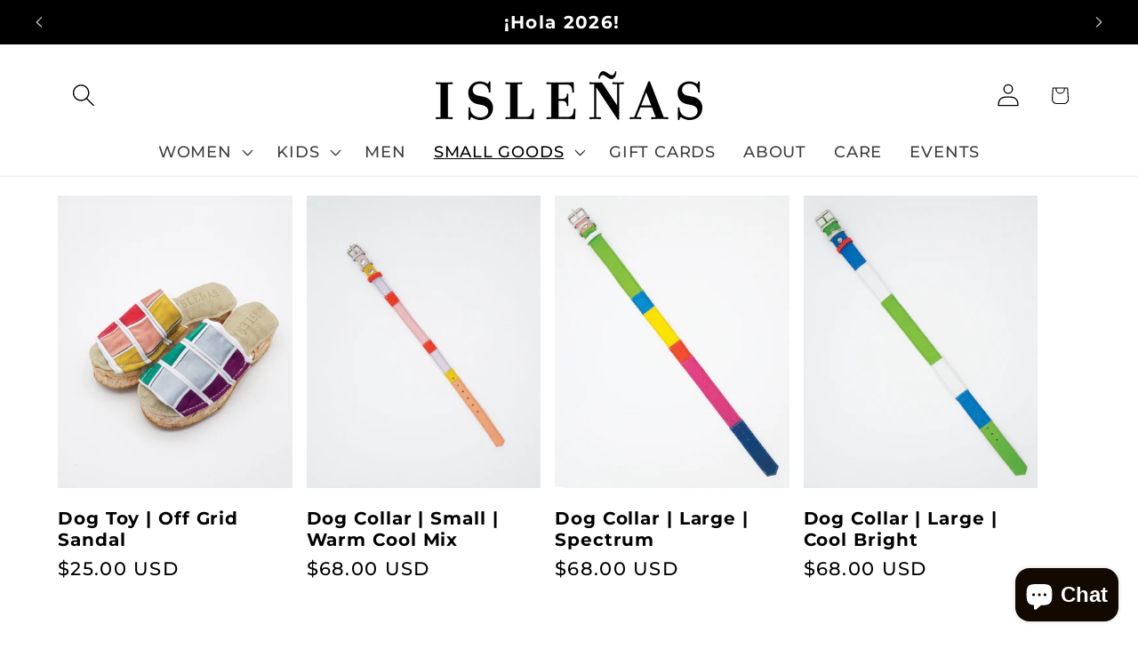

--- FILE ---
content_type: text/html; charset=utf-8
request_url: https://www.google.com/recaptcha/enterprise/anchor?ar=1&k=6LdEwsYnAAAAAL9T92sOraT4CDI-QIVuDYAGwdOy&co=aHR0cHM6Ly9sYXNpc2xlbmFzLmNvbTo0NDM.&hl=en&v=9TiwnJFHeuIw_s0wSd3fiKfN&size=invisible&anchor-ms=20000&execute-ms=30000&cb=oeis6xb1uw0i
body_size: 48289
content:
<!DOCTYPE HTML><html dir="ltr" lang="en"><head><meta http-equiv="Content-Type" content="text/html; charset=UTF-8">
<meta http-equiv="X-UA-Compatible" content="IE=edge">
<title>reCAPTCHA</title>
<style type="text/css">
/* cyrillic-ext */
@font-face {
  font-family: 'Roboto';
  font-style: normal;
  font-weight: 400;
  font-stretch: 100%;
  src: url(//fonts.gstatic.com/s/roboto/v48/KFO7CnqEu92Fr1ME7kSn66aGLdTylUAMa3GUBHMdazTgWw.woff2) format('woff2');
  unicode-range: U+0460-052F, U+1C80-1C8A, U+20B4, U+2DE0-2DFF, U+A640-A69F, U+FE2E-FE2F;
}
/* cyrillic */
@font-face {
  font-family: 'Roboto';
  font-style: normal;
  font-weight: 400;
  font-stretch: 100%;
  src: url(//fonts.gstatic.com/s/roboto/v48/KFO7CnqEu92Fr1ME7kSn66aGLdTylUAMa3iUBHMdazTgWw.woff2) format('woff2');
  unicode-range: U+0301, U+0400-045F, U+0490-0491, U+04B0-04B1, U+2116;
}
/* greek-ext */
@font-face {
  font-family: 'Roboto';
  font-style: normal;
  font-weight: 400;
  font-stretch: 100%;
  src: url(//fonts.gstatic.com/s/roboto/v48/KFO7CnqEu92Fr1ME7kSn66aGLdTylUAMa3CUBHMdazTgWw.woff2) format('woff2');
  unicode-range: U+1F00-1FFF;
}
/* greek */
@font-face {
  font-family: 'Roboto';
  font-style: normal;
  font-weight: 400;
  font-stretch: 100%;
  src: url(//fonts.gstatic.com/s/roboto/v48/KFO7CnqEu92Fr1ME7kSn66aGLdTylUAMa3-UBHMdazTgWw.woff2) format('woff2');
  unicode-range: U+0370-0377, U+037A-037F, U+0384-038A, U+038C, U+038E-03A1, U+03A3-03FF;
}
/* math */
@font-face {
  font-family: 'Roboto';
  font-style: normal;
  font-weight: 400;
  font-stretch: 100%;
  src: url(//fonts.gstatic.com/s/roboto/v48/KFO7CnqEu92Fr1ME7kSn66aGLdTylUAMawCUBHMdazTgWw.woff2) format('woff2');
  unicode-range: U+0302-0303, U+0305, U+0307-0308, U+0310, U+0312, U+0315, U+031A, U+0326-0327, U+032C, U+032F-0330, U+0332-0333, U+0338, U+033A, U+0346, U+034D, U+0391-03A1, U+03A3-03A9, U+03B1-03C9, U+03D1, U+03D5-03D6, U+03F0-03F1, U+03F4-03F5, U+2016-2017, U+2034-2038, U+203C, U+2040, U+2043, U+2047, U+2050, U+2057, U+205F, U+2070-2071, U+2074-208E, U+2090-209C, U+20D0-20DC, U+20E1, U+20E5-20EF, U+2100-2112, U+2114-2115, U+2117-2121, U+2123-214F, U+2190, U+2192, U+2194-21AE, U+21B0-21E5, U+21F1-21F2, U+21F4-2211, U+2213-2214, U+2216-22FF, U+2308-230B, U+2310, U+2319, U+231C-2321, U+2336-237A, U+237C, U+2395, U+239B-23B7, U+23D0, U+23DC-23E1, U+2474-2475, U+25AF, U+25B3, U+25B7, U+25BD, U+25C1, U+25CA, U+25CC, U+25FB, U+266D-266F, U+27C0-27FF, U+2900-2AFF, U+2B0E-2B11, U+2B30-2B4C, U+2BFE, U+3030, U+FF5B, U+FF5D, U+1D400-1D7FF, U+1EE00-1EEFF;
}
/* symbols */
@font-face {
  font-family: 'Roboto';
  font-style: normal;
  font-weight: 400;
  font-stretch: 100%;
  src: url(//fonts.gstatic.com/s/roboto/v48/KFO7CnqEu92Fr1ME7kSn66aGLdTylUAMaxKUBHMdazTgWw.woff2) format('woff2');
  unicode-range: U+0001-000C, U+000E-001F, U+007F-009F, U+20DD-20E0, U+20E2-20E4, U+2150-218F, U+2190, U+2192, U+2194-2199, U+21AF, U+21E6-21F0, U+21F3, U+2218-2219, U+2299, U+22C4-22C6, U+2300-243F, U+2440-244A, U+2460-24FF, U+25A0-27BF, U+2800-28FF, U+2921-2922, U+2981, U+29BF, U+29EB, U+2B00-2BFF, U+4DC0-4DFF, U+FFF9-FFFB, U+10140-1018E, U+10190-1019C, U+101A0, U+101D0-101FD, U+102E0-102FB, U+10E60-10E7E, U+1D2C0-1D2D3, U+1D2E0-1D37F, U+1F000-1F0FF, U+1F100-1F1AD, U+1F1E6-1F1FF, U+1F30D-1F30F, U+1F315, U+1F31C, U+1F31E, U+1F320-1F32C, U+1F336, U+1F378, U+1F37D, U+1F382, U+1F393-1F39F, U+1F3A7-1F3A8, U+1F3AC-1F3AF, U+1F3C2, U+1F3C4-1F3C6, U+1F3CA-1F3CE, U+1F3D4-1F3E0, U+1F3ED, U+1F3F1-1F3F3, U+1F3F5-1F3F7, U+1F408, U+1F415, U+1F41F, U+1F426, U+1F43F, U+1F441-1F442, U+1F444, U+1F446-1F449, U+1F44C-1F44E, U+1F453, U+1F46A, U+1F47D, U+1F4A3, U+1F4B0, U+1F4B3, U+1F4B9, U+1F4BB, U+1F4BF, U+1F4C8-1F4CB, U+1F4D6, U+1F4DA, U+1F4DF, U+1F4E3-1F4E6, U+1F4EA-1F4ED, U+1F4F7, U+1F4F9-1F4FB, U+1F4FD-1F4FE, U+1F503, U+1F507-1F50B, U+1F50D, U+1F512-1F513, U+1F53E-1F54A, U+1F54F-1F5FA, U+1F610, U+1F650-1F67F, U+1F687, U+1F68D, U+1F691, U+1F694, U+1F698, U+1F6AD, U+1F6B2, U+1F6B9-1F6BA, U+1F6BC, U+1F6C6-1F6CF, U+1F6D3-1F6D7, U+1F6E0-1F6EA, U+1F6F0-1F6F3, U+1F6F7-1F6FC, U+1F700-1F7FF, U+1F800-1F80B, U+1F810-1F847, U+1F850-1F859, U+1F860-1F887, U+1F890-1F8AD, U+1F8B0-1F8BB, U+1F8C0-1F8C1, U+1F900-1F90B, U+1F93B, U+1F946, U+1F984, U+1F996, U+1F9E9, U+1FA00-1FA6F, U+1FA70-1FA7C, U+1FA80-1FA89, U+1FA8F-1FAC6, U+1FACE-1FADC, U+1FADF-1FAE9, U+1FAF0-1FAF8, U+1FB00-1FBFF;
}
/* vietnamese */
@font-face {
  font-family: 'Roboto';
  font-style: normal;
  font-weight: 400;
  font-stretch: 100%;
  src: url(//fonts.gstatic.com/s/roboto/v48/KFO7CnqEu92Fr1ME7kSn66aGLdTylUAMa3OUBHMdazTgWw.woff2) format('woff2');
  unicode-range: U+0102-0103, U+0110-0111, U+0128-0129, U+0168-0169, U+01A0-01A1, U+01AF-01B0, U+0300-0301, U+0303-0304, U+0308-0309, U+0323, U+0329, U+1EA0-1EF9, U+20AB;
}
/* latin-ext */
@font-face {
  font-family: 'Roboto';
  font-style: normal;
  font-weight: 400;
  font-stretch: 100%;
  src: url(//fonts.gstatic.com/s/roboto/v48/KFO7CnqEu92Fr1ME7kSn66aGLdTylUAMa3KUBHMdazTgWw.woff2) format('woff2');
  unicode-range: U+0100-02BA, U+02BD-02C5, U+02C7-02CC, U+02CE-02D7, U+02DD-02FF, U+0304, U+0308, U+0329, U+1D00-1DBF, U+1E00-1E9F, U+1EF2-1EFF, U+2020, U+20A0-20AB, U+20AD-20C0, U+2113, U+2C60-2C7F, U+A720-A7FF;
}
/* latin */
@font-face {
  font-family: 'Roboto';
  font-style: normal;
  font-weight: 400;
  font-stretch: 100%;
  src: url(//fonts.gstatic.com/s/roboto/v48/KFO7CnqEu92Fr1ME7kSn66aGLdTylUAMa3yUBHMdazQ.woff2) format('woff2');
  unicode-range: U+0000-00FF, U+0131, U+0152-0153, U+02BB-02BC, U+02C6, U+02DA, U+02DC, U+0304, U+0308, U+0329, U+2000-206F, U+20AC, U+2122, U+2191, U+2193, U+2212, U+2215, U+FEFF, U+FFFD;
}
/* cyrillic-ext */
@font-face {
  font-family: 'Roboto';
  font-style: normal;
  font-weight: 500;
  font-stretch: 100%;
  src: url(//fonts.gstatic.com/s/roboto/v48/KFO7CnqEu92Fr1ME7kSn66aGLdTylUAMa3GUBHMdazTgWw.woff2) format('woff2');
  unicode-range: U+0460-052F, U+1C80-1C8A, U+20B4, U+2DE0-2DFF, U+A640-A69F, U+FE2E-FE2F;
}
/* cyrillic */
@font-face {
  font-family: 'Roboto';
  font-style: normal;
  font-weight: 500;
  font-stretch: 100%;
  src: url(//fonts.gstatic.com/s/roboto/v48/KFO7CnqEu92Fr1ME7kSn66aGLdTylUAMa3iUBHMdazTgWw.woff2) format('woff2');
  unicode-range: U+0301, U+0400-045F, U+0490-0491, U+04B0-04B1, U+2116;
}
/* greek-ext */
@font-face {
  font-family: 'Roboto';
  font-style: normal;
  font-weight: 500;
  font-stretch: 100%;
  src: url(//fonts.gstatic.com/s/roboto/v48/KFO7CnqEu92Fr1ME7kSn66aGLdTylUAMa3CUBHMdazTgWw.woff2) format('woff2');
  unicode-range: U+1F00-1FFF;
}
/* greek */
@font-face {
  font-family: 'Roboto';
  font-style: normal;
  font-weight: 500;
  font-stretch: 100%;
  src: url(//fonts.gstatic.com/s/roboto/v48/KFO7CnqEu92Fr1ME7kSn66aGLdTylUAMa3-UBHMdazTgWw.woff2) format('woff2');
  unicode-range: U+0370-0377, U+037A-037F, U+0384-038A, U+038C, U+038E-03A1, U+03A3-03FF;
}
/* math */
@font-face {
  font-family: 'Roboto';
  font-style: normal;
  font-weight: 500;
  font-stretch: 100%;
  src: url(//fonts.gstatic.com/s/roboto/v48/KFO7CnqEu92Fr1ME7kSn66aGLdTylUAMawCUBHMdazTgWw.woff2) format('woff2');
  unicode-range: U+0302-0303, U+0305, U+0307-0308, U+0310, U+0312, U+0315, U+031A, U+0326-0327, U+032C, U+032F-0330, U+0332-0333, U+0338, U+033A, U+0346, U+034D, U+0391-03A1, U+03A3-03A9, U+03B1-03C9, U+03D1, U+03D5-03D6, U+03F0-03F1, U+03F4-03F5, U+2016-2017, U+2034-2038, U+203C, U+2040, U+2043, U+2047, U+2050, U+2057, U+205F, U+2070-2071, U+2074-208E, U+2090-209C, U+20D0-20DC, U+20E1, U+20E5-20EF, U+2100-2112, U+2114-2115, U+2117-2121, U+2123-214F, U+2190, U+2192, U+2194-21AE, U+21B0-21E5, U+21F1-21F2, U+21F4-2211, U+2213-2214, U+2216-22FF, U+2308-230B, U+2310, U+2319, U+231C-2321, U+2336-237A, U+237C, U+2395, U+239B-23B7, U+23D0, U+23DC-23E1, U+2474-2475, U+25AF, U+25B3, U+25B7, U+25BD, U+25C1, U+25CA, U+25CC, U+25FB, U+266D-266F, U+27C0-27FF, U+2900-2AFF, U+2B0E-2B11, U+2B30-2B4C, U+2BFE, U+3030, U+FF5B, U+FF5D, U+1D400-1D7FF, U+1EE00-1EEFF;
}
/* symbols */
@font-face {
  font-family: 'Roboto';
  font-style: normal;
  font-weight: 500;
  font-stretch: 100%;
  src: url(//fonts.gstatic.com/s/roboto/v48/KFO7CnqEu92Fr1ME7kSn66aGLdTylUAMaxKUBHMdazTgWw.woff2) format('woff2');
  unicode-range: U+0001-000C, U+000E-001F, U+007F-009F, U+20DD-20E0, U+20E2-20E4, U+2150-218F, U+2190, U+2192, U+2194-2199, U+21AF, U+21E6-21F0, U+21F3, U+2218-2219, U+2299, U+22C4-22C6, U+2300-243F, U+2440-244A, U+2460-24FF, U+25A0-27BF, U+2800-28FF, U+2921-2922, U+2981, U+29BF, U+29EB, U+2B00-2BFF, U+4DC0-4DFF, U+FFF9-FFFB, U+10140-1018E, U+10190-1019C, U+101A0, U+101D0-101FD, U+102E0-102FB, U+10E60-10E7E, U+1D2C0-1D2D3, U+1D2E0-1D37F, U+1F000-1F0FF, U+1F100-1F1AD, U+1F1E6-1F1FF, U+1F30D-1F30F, U+1F315, U+1F31C, U+1F31E, U+1F320-1F32C, U+1F336, U+1F378, U+1F37D, U+1F382, U+1F393-1F39F, U+1F3A7-1F3A8, U+1F3AC-1F3AF, U+1F3C2, U+1F3C4-1F3C6, U+1F3CA-1F3CE, U+1F3D4-1F3E0, U+1F3ED, U+1F3F1-1F3F3, U+1F3F5-1F3F7, U+1F408, U+1F415, U+1F41F, U+1F426, U+1F43F, U+1F441-1F442, U+1F444, U+1F446-1F449, U+1F44C-1F44E, U+1F453, U+1F46A, U+1F47D, U+1F4A3, U+1F4B0, U+1F4B3, U+1F4B9, U+1F4BB, U+1F4BF, U+1F4C8-1F4CB, U+1F4D6, U+1F4DA, U+1F4DF, U+1F4E3-1F4E6, U+1F4EA-1F4ED, U+1F4F7, U+1F4F9-1F4FB, U+1F4FD-1F4FE, U+1F503, U+1F507-1F50B, U+1F50D, U+1F512-1F513, U+1F53E-1F54A, U+1F54F-1F5FA, U+1F610, U+1F650-1F67F, U+1F687, U+1F68D, U+1F691, U+1F694, U+1F698, U+1F6AD, U+1F6B2, U+1F6B9-1F6BA, U+1F6BC, U+1F6C6-1F6CF, U+1F6D3-1F6D7, U+1F6E0-1F6EA, U+1F6F0-1F6F3, U+1F6F7-1F6FC, U+1F700-1F7FF, U+1F800-1F80B, U+1F810-1F847, U+1F850-1F859, U+1F860-1F887, U+1F890-1F8AD, U+1F8B0-1F8BB, U+1F8C0-1F8C1, U+1F900-1F90B, U+1F93B, U+1F946, U+1F984, U+1F996, U+1F9E9, U+1FA00-1FA6F, U+1FA70-1FA7C, U+1FA80-1FA89, U+1FA8F-1FAC6, U+1FACE-1FADC, U+1FADF-1FAE9, U+1FAF0-1FAF8, U+1FB00-1FBFF;
}
/* vietnamese */
@font-face {
  font-family: 'Roboto';
  font-style: normal;
  font-weight: 500;
  font-stretch: 100%;
  src: url(//fonts.gstatic.com/s/roboto/v48/KFO7CnqEu92Fr1ME7kSn66aGLdTylUAMa3OUBHMdazTgWw.woff2) format('woff2');
  unicode-range: U+0102-0103, U+0110-0111, U+0128-0129, U+0168-0169, U+01A0-01A1, U+01AF-01B0, U+0300-0301, U+0303-0304, U+0308-0309, U+0323, U+0329, U+1EA0-1EF9, U+20AB;
}
/* latin-ext */
@font-face {
  font-family: 'Roboto';
  font-style: normal;
  font-weight: 500;
  font-stretch: 100%;
  src: url(//fonts.gstatic.com/s/roboto/v48/KFO7CnqEu92Fr1ME7kSn66aGLdTylUAMa3KUBHMdazTgWw.woff2) format('woff2');
  unicode-range: U+0100-02BA, U+02BD-02C5, U+02C7-02CC, U+02CE-02D7, U+02DD-02FF, U+0304, U+0308, U+0329, U+1D00-1DBF, U+1E00-1E9F, U+1EF2-1EFF, U+2020, U+20A0-20AB, U+20AD-20C0, U+2113, U+2C60-2C7F, U+A720-A7FF;
}
/* latin */
@font-face {
  font-family: 'Roboto';
  font-style: normal;
  font-weight: 500;
  font-stretch: 100%;
  src: url(//fonts.gstatic.com/s/roboto/v48/KFO7CnqEu92Fr1ME7kSn66aGLdTylUAMa3yUBHMdazQ.woff2) format('woff2');
  unicode-range: U+0000-00FF, U+0131, U+0152-0153, U+02BB-02BC, U+02C6, U+02DA, U+02DC, U+0304, U+0308, U+0329, U+2000-206F, U+20AC, U+2122, U+2191, U+2193, U+2212, U+2215, U+FEFF, U+FFFD;
}
/* cyrillic-ext */
@font-face {
  font-family: 'Roboto';
  font-style: normal;
  font-weight: 900;
  font-stretch: 100%;
  src: url(//fonts.gstatic.com/s/roboto/v48/KFO7CnqEu92Fr1ME7kSn66aGLdTylUAMa3GUBHMdazTgWw.woff2) format('woff2');
  unicode-range: U+0460-052F, U+1C80-1C8A, U+20B4, U+2DE0-2DFF, U+A640-A69F, U+FE2E-FE2F;
}
/* cyrillic */
@font-face {
  font-family: 'Roboto';
  font-style: normal;
  font-weight: 900;
  font-stretch: 100%;
  src: url(//fonts.gstatic.com/s/roboto/v48/KFO7CnqEu92Fr1ME7kSn66aGLdTylUAMa3iUBHMdazTgWw.woff2) format('woff2');
  unicode-range: U+0301, U+0400-045F, U+0490-0491, U+04B0-04B1, U+2116;
}
/* greek-ext */
@font-face {
  font-family: 'Roboto';
  font-style: normal;
  font-weight: 900;
  font-stretch: 100%;
  src: url(//fonts.gstatic.com/s/roboto/v48/KFO7CnqEu92Fr1ME7kSn66aGLdTylUAMa3CUBHMdazTgWw.woff2) format('woff2');
  unicode-range: U+1F00-1FFF;
}
/* greek */
@font-face {
  font-family: 'Roboto';
  font-style: normal;
  font-weight: 900;
  font-stretch: 100%;
  src: url(//fonts.gstatic.com/s/roboto/v48/KFO7CnqEu92Fr1ME7kSn66aGLdTylUAMa3-UBHMdazTgWw.woff2) format('woff2');
  unicode-range: U+0370-0377, U+037A-037F, U+0384-038A, U+038C, U+038E-03A1, U+03A3-03FF;
}
/* math */
@font-face {
  font-family: 'Roboto';
  font-style: normal;
  font-weight: 900;
  font-stretch: 100%;
  src: url(//fonts.gstatic.com/s/roboto/v48/KFO7CnqEu92Fr1ME7kSn66aGLdTylUAMawCUBHMdazTgWw.woff2) format('woff2');
  unicode-range: U+0302-0303, U+0305, U+0307-0308, U+0310, U+0312, U+0315, U+031A, U+0326-0327, U+032C, U+032F-0330, U+0332-0333, U+0338, U+033A, U+0346, U+034D, U+0391-03A1, U+03A3-03A9, U+03B1-03C9, U+03D1, U+03D5-03D6, U+03F0-03F1, U+03F4-03F5, U+2016-2017, U+2034-2038, U+203C, U+2040, U+2043, U+2047, U+2050, U+2057, U+205F, U+2070-2071, U+2074-208E, U+2090-209C, U+20D0-20DC, U+20E1, U+20E5-20EF, U+2100-2112, U+2114-2115, U+2117-2121, U+2123-214F, U+2190, U+2192, U+2194-21AE, U+21B0-21E5, U+21F1-21F2, U+21F4-2211, U+2213-2214, U+2216-22FF, U+2308-230B, U+2310, U+2319, U+231C-2321, U+2336-237A, U+237C, U+2395, U+239B-23B7, U+23D0, U+23DC-23E1, U+2474-2475, U+25AF, U+25B3, U+25B7, U+25BD, U+25C1, U+25CA, U+25CC, U+25FB, U+266D-266F, U+27C0-27FF, U+2900-2AFF, U+2B0E-2B11, U+2B30-2B4C, U+2BFE, U+3030, U+FF5B, U+FF5D, U+1D400-1D7FF, U+1EE00-1EEFF;
}
/* symbols */
@font-face {
  font-family: 'Roboto';
  font-style: normal;
  font-weight: 900;
  font-stretch: 100%;
  src: url(//fonts.gstatic.com/s/roboto/v48/KFO7CnqEu92Fr1ME7kSn66aGLdTylUAMaxKUBHMdazTgWw.woff2) format('woff2');
  unicode-range: U+0001-000C, U+000E-001F, U+007F-009F, U+20DD-20E0, U+20E2-20E4, U+2150-218F, U+2190, U+2192, U+2194-2199, U+21AF, U+21E6-21F0, U+21F3, U+2218-2219, U+2299, U+22C4-22C6, U+2300-243F, U+2440-244A, U+2460-24FF, U+25A0-27BF, U+2800-28FF, U+2921-2922, U+2981, U+29BF, U+29EB, U+2B00-2BFF, U+4DC0-4DFF, U+FFF9-FFFB, U+10140-1018E, U+10190-1019C, U+101A0, U+101D0-101FD, U+102E0-102FB, U+10E60-10E7E, U+1D2C0-1D2D3, U+1D2E0-1D37F, U+1F000-1F0FF, U+1F100-1F1AD, U+1F1E6-1F1FF, U+1F30D-1F30F, U+1F315, U+1F31C, U+1F31E, U+1F320-1F32C, U+1F336, U+1F378, U+1F37D, U+1F382, U+1F393-1F39F, U+1F3A7-1F3A8, U+1F3AC-1F3AF, U+1F3C2, U+1F3C4-1F3C6, U+1F3CA-1F3CE, U+1F3D4-1F3E0, U+1F3ED, U+1F3F1-1F3F3, U+1F3F5-1F3F7, U+1F408, U+1F415, U+1F41F, U+1F426, U+1F43F, U+1F441-1F442, U+1F444, U+1F446-1F449, U+1F44C-1F44E, U+1F453, U+1F46A, U+1F47D, U+1F4A3, U+1F4B0, U+1F4B3, U+1F4B9, U+1F4BB, U+1F4BF, U+1F4C8-1F4CB, U+1F4D6, U+1F4DA, U+1F4DF, U+1F4E3-1F4E6, U+1F4EA-1F4ED, U+1F4F7, U+1F4F9-1F4FB, U+1F4FD-1F4FE, U+1F503, U+1F507-1F50B, U+1F50D, U+1F512-1F513, U+1F53E-1F54A, U+1F54F-1F5FA, U+1F610, U+1F650-1F67F, U+1F687, U+1F68D, U+1F691, U+1F694, U+1F698, U+1F6AD, U+1F6B2, U+1F6B9-1F6BA, U+1F6BC, U+1F6C6-1F6CF, U+1F6D3-1F6D7, U+1F6E0-1F6EA, U+1F6F0-1F6F3, U+1F6F7-1F6FC, U+1F700-1F7FF, U+1F800-1F80B, U+1F810-1F847, U+1F850-1F859, U+1F860-1F887, U+1F890-1F8AD, U+1F8B0-1F8BB, U+1F8C0-1F8C1, U+1F900-1F90B, U+1F93B, U+1F946, U+1F984, U+1F996, U+1F9E9, U+1FA00-1FA6F, U+1FA70-1FA7C, U+1FA80-1FA89, U+1FA8F-1FAC6, U+1FACE-1FADC, U+1FADF-1FAE9, U+1FAF0-1FAF8, U+1FB00-1FBFF;
}
/* vietnamese */
@font-face {
  font-family: 'Roboto';
  font-style: normal;
  font-weight: 900;
  font-stretch: 100%;
  src: url(//fonts.gstatic.com/s/roboto/v48/KFO7CnqEu92Fr1ME7kSn66aGLdTylUAMa3OUBHMdazTgWw.woff2) format('woff2');
  unicode-range: U+0102-0103, U+0110-0111, U+0128-0129, U+0168-0169, U+01A0-01A1, U+01AF-01B0, U+0300-0301, U+0303-0304, U+0308-0309, U+0323, U+0329, U+1EA0-1EF9, U+20AB;
}
/* latin-ext */
@font-face {
  font-family: 'Roboto';
  font-style: normal;
  font-weight: 900;
  font-stretch: 100%;
  src: url(//fonts.gstatic.com/s/roboto/v48/KFO7CnqEu92Fr1ME7kSn66aGLdTylUAMa3KUBHMdazTgWw.woff2) format('woff2');
  unicode-range: U+0100-02BA, U+02BD-02C5, U+02C7-02CC, U+02CE-02D7, U+02DD-02FF, U+0304, U+0308, U+0329, U+1D00-1DBF, U+1E00-1E9F, U+1EF2-1EFF, U+2020, U+20A0-20AB, U+20AD-20C0, U+2113, U+2C60-2C7F, U+A720-A7FF;
}
/* latin */
@font-face {
  font-family: 'Roboto';
  font-style: normal;
  font-weight: 900;
  font-stretch: 100%;
  src: url(//fonts.gstatic.com/s/roboto/v48/KFO7CnqEu92Fr1ME7kSn66aGLdTylUAMa3yUBHMdazQ.woff2) format('woff2');
  unicode-range: U+0000-00FF, U+0131, U+0152-0153, U+02BB-02BC, U+02C6, U+02DA, U+02DC, U+0304, U+0308, U+0329, U+2000-206F, U+20AC, U+2122, U+2191, U+2193, U+2212, U+2215, U+FEFF, U+FFFD;
}

</style>
<link rel="stylesheet" type="text/css" href="https://www.gstatic.com/recaptcha/releases/9TiwnJFHeuIw_s0wSd3fiKfN/styles__ltr.css">
<script nonce="VIdD7WsuE_lBuBVB7Qshpg" type="text/javascript">window['__recaptcha_api'] = 'https://www.google.com/recaptcha/enterprise/';</script>
<script type="text/javascript" src="https://www.gstatic.com/recaptcha/releases/9TiwnJFHeuIw_s0wSd3fiKfN/recaptcha__en.js" nonce="VIdD7WsuE_lBuBVB7Qshpg">
      
    </script></head>
<body><div id="rc-anchor-alert" class="rc-anchor-alert"></div>
<input type="hidden" id="recaptcha-token" value="[base64]">
<script type="text/javascript" nonce="VIdD7WsuE_lBuBVB7Qshpg">
      recaptcha.anchor.Main.init("[\x22ainput\x22,[\x22bgdata\x22,\x22\x22,\[base64]/[base64]/bmV3IFpbdF0obVswXSk6Sz09Mj9uZXcgWlt0XShtWzBdLG1bMV0pOks9PTM/bmV3IFpbdF0obVswXSxtWzFdLG1bMl0pOks9PTQ/[base64]/[base64]/[base64]/[base64]/[base64]/[base64]/[base64]/[base64]/[base64]/[base64]/[base64]/[base64]/[base64]/[base64]\\u003d\\u003d\x22,\[base64]\\u003d\\u003d\x22,\x22w4pPdMKvwrFJTsK4cXRhw6A+wrXCt8OSwqNKwp4+w4Y3ZHrChsK+worCk8OXwqo/KMOfw5LDjHwYwq/DpsOmwpLDikgaKcKmwooCNi9JBcO4w4HDjsKGwr56ViJUw4sFw4XCuAHCnRF0VcOzw6PCiBjCjsKbbcOefcO9wrRMwq5vIxUew5DCukHCrMOQO8OVw7Vww6VjCcOCwoB+wqTDmgB2LhYzbnZIw7F/YsK+w4ZRw6nDrsOKw6oJw5TDnV7ClsKOwozDoSTDmAkHw6skH3vDsUxnw4PDtkPCuxHCqMOPwrLCrcKMAMKpwrJVwpY9XWV7fWNaw4FKw7PDilfDs8OxwpbCsMK2worDiMKVeldCGwcaNUhKKX3DlMKqwocRw41sBMKna8Oww6PCr8OwKMOHwq/CgXgOBcOIMn/CkVAZw5LDuwjCvV0tQsORw5sSw7/[base64]/wrnCgMOaRFvCkSnDsE3CtzJKUcOQB8ONwrjDn8O7wqNQwrpMbkx+OMO7wpMBGcOSRRPCi8KlSlLDmBAjRGh5AUzCsMKowoo/BRfCh8KSc2LDqh/CkMKzw7dlIsOtwprCg8KDS8ODBVXDqsKSwoMEwovCrcKNw5rDrmbCgl4Lw4cVwo4xw5vCm8KRwpDDv8OZRsKBCsOsw7tGwpDDrsKmwoh6w7zCrBtQIsKXKMOudVnCjMKCD3LCmMOqw5ckw555w5M4L8OddMKew4QUw4vCgVfDhMK3wpvCtsOBCzg+w6YQUsK/dMKPUMKOUMO6fwHCqQMVwpDDqMOZwrzChlh4R8KdQ1g7fsOLw75zwqRSK07DrCBDw6pWw7fCisKew5UYE8OAwoTCmcOvJEXChcK/w44dw4JOw4wmPsK0w71hw6dvBDnDpQ7Cu8Kkw4E9w44zw7nCn8KvH8KVTwrDssOcBsO7BHTCisKoNR7DplpjcwPDtjHDpUkOYcOxCcK2wpzDhsKka8K4wp4rw6U/[base64]/DgsKBwrPDhMKYScK/w6dQdzfCncOnYmsJwqrCm8Omw61Nw5Q/w57CiMKkWXQmd8O2BsO2w4nClsO/Y8K+w7c/[base64]/DmsK5HMOdw505eMO1GMKjw5x6w5gkwqnCqMK5fgTDhhbCnwQ4w7bCkm/CncOnZMOVwoMnWsKAMQBfw7w5VsOgDBU2TV11wqzCvsKvw5HDk2E/b8Kqwp57CWLDizI4dsOmcsKrwr9Owotyw61ew6fDisKEBMOLesKXwrXDiFnDvXsiw6LCjsKSI8KYYMO1e8OuScKbMsKPGcO4GQ4BUcO/Yl9bJVwywoo6O8ODwovCvsOhwp3CvHPDmjHDkMOUQcKeaExqwpYjNDxtX8KPw7wSLcOpw7jCqcKmHkkmH8K2wp3CswhXwqrCkFfCmzA1w7VQFiIow4zDtm5YZWPCs25Uw6zCqzLCnlwNwrZGFcOOw5vDiybDl8Kcw6AJwqrDrmZ/wogNc8O/cMKFZMKcRDfDpgdZFFAkQsO6Cgdpw63CgmnCh8Onw5TCtsOEZQMiwohew59YJSEDw47CnS/[base64]/w6jCmBQMw6zClMKHF8K4AS3DtWwkwqfDv8KUworDm8KMw7BKNMOXw7odBsKGH3YMwoHDhA8WbnMMGhfDpGTDsjpqVgTCnMORw5FTXcKZDDVPw6JKUsOMwr5Qw6PCqhUBQ8OPwpFRQsKbwo8hfU9Sw6oywrI2wpjDm8KCw4/DvUxSw6Epw7HDrhobQ8OxwoJZYcKZF2DCgx3DjGkHfMKsY3LCtx1CJcKbHMKDw53CmxLDjm0nwpQuwq99w4ZGw7XDlsOjw4nDi8KfST3DoQwDcV99MDIJwrRBwq8Swrtzw71FLj3CkyXCmcKHwqUTw49tw6HCpWgmwpDCtR/DjcK8w5TCnn/DgyvChMOoNwZdDMOnw5pdwrbCk8ODwr0YwpBDw6EZbcO+wrPDmMKuGVbCn8OBwosZw7zDoS42w7zDucKqAnEZZz/ChRFtTMO3e2PCpcKOwozDmg3Cj8OMw6jCtcKNwoUOQMKnasKEI8O2wr7DpmxYwoVUwofCsH8bMMOZdsKVUm/CuVc3JcKdwrrDqsOePA06D23Cqn3CoFjCm0IcL8K4aMOoWTjCkirCuinDo1rDhsOaWMOdwq7CnsKjwqh3NTfDkcOFBsOUwo7Cv8OtJ8KhTwpEZ0jCrsOWEMOrWW4Hw5pGw5vDjB8fw43Dp8KQwr0Hw4oxCnwcKDlgwqJCwrzCqXYVQsKsw4/CrXw3AFzDhhFRF8OSUMOZbQjDssOZwpoZIMKLOHADw4glw7bDo8O2UmfCm0nDmMORM00mw4XCpcK9w7/[base64]/[base64]/w7DCnQjChcKUDMOkS0LDkMO4I8KUbcOFw5Bqwp/Dk8OFWR17Z8O+b0IbwpJCwpdOcyRefMOeTkBdXMKeYSvDqXHCl8O3w6tIw6rCkMKpw7bCuMKXIXgNwoJmZcOyMBjDmMKFwrNzfRptwoDCtiHDpQULM8OjwoJfwrx6bcKLTMK6wrXDu1QtVQkNcTPDtQPClWbCjMOrwr3Dr8KsHMK/D1txwpDDpQt1KMKGw6bDlUcQERjCtlFSw74sLsKZFRHDhMO1D8KkRDp6aTQYPcOIFi7CncOWw4QgFlsBwp/CphBHwrnDrMKIazoXMT1Qw4MzwrPClsOHw4LCswLDqsOaE8OnwonCthLDv2zCqC1baMKxfiPDhMO0QcKewpQRwpTCgiDCn8K5wr07w7xIwoDCqVpWc8K7AksswpJAw7lCw7rCvTA3MMKVw4xrw67DqsOpw4jDih5+DSjDn8KUwoEEw6PCqSh7fsOcHsKFw4d/[base64]/[base64]/WwMywrvCi8KIQl0cw6U6w6vDv3x6w7UgDSwww7U5w6LDj8OcZUU9Wj3DmsOJwqZnecKswojDpsO3JcKhZsOhJMK4IBbDmsKpw5DDv8OPMBgkS1/CtFh2wovCpC7Dt8O8dMOsIcO4TGV6OMKQwoPDocOTw40NAsO0csOEe8OKCMK5w7ZYwr4ow5zChlAlwrnDl1hdwovCrC9Hw4LDoEtTUFV8OcK2w5I1PsObP8O1SsO3AMOiaE8nwoZGVR3Dq8OLwoXDo03Ck1oww5Z/P8KkOMOLwpTCr2VCbMOIwoTCmDhww4PCo8Oswr9jw7XCqcOCA2zCusKWQWUfw7zCscK3w5U/w5ECw67DjFFZwq7DtmVUw5rCmsOaPcKVwqAqQ8K+wq19wqA+w5nClMOewpJuLsODw5vCh8K1w7JvwrrDr8OJw4PDk1HCtBURCTTDjl9UeRRSP8OsVMOuw5MXwrFSw5nDrRUow7s2wr/DnRTChcK/[base64]/wo7CosKjckvDkG7ClcKwKXbCjsOxw5cEDMOtw4gJw7kpIAU/bcKYAWTCnMOfwrkKw7rCp8KOwo0tAQPDuH/Clj5Lw5AawoAeCAQFwo5AR23DvQ0IwrnDicKxUktNwo5cwpQjwoLDtUPCthbDlsKbwq7DnMK9dhZUW8Oswq/DjTjCpjYmGsKPBsOvwpNXWsOtwp3CucKYwpTDiMOVEQtkSRzDplfCq8OQwqjCixYdwprCj8OCX3bCjsKMBcO5OMOSwqPDiTHCnh9PUmXCkHcSwrvCnAxBZcK1HMKlb2HDlE/CkHxJYcORJcOJwrXCsGh8w5rCnMK3w4F0eybDmzs3OGLDmAkKwofDsH7Ci2bCmQFvwqsMwoXClXpRFnMve8KEMEgTdMOQwrQMwr8zw68vwpkjQDbDgBFYB8OCIsKtwrzDrcOtw4bCgRQeScKuwqUzZ8OQCV0kWFIdwpgQwoxNwonDicOyIcOAw5/CgMOMSENKAXbDncKswosow7k7wqXDuADDnMKXw5V0wqPCnDzCiMOFNhscICPDtMOlVC0sw7fDrD/CncOMw6VybkJ9w7IfGsO/XcO2wrxVwqIqKcO6w4nDocOgRMKAwrcxRHjDk0QeEcKfRkLCsEA0w4PCqjlVwqZ4N8OGOWTDuC7Cs8KYfXjCmQwHw4dTcsKVCMKoLHUnSlrCulPChsKLaVDCnQfDizpZDcKMw7oEw5HCu8OITyBDL2kdM8Kxw4/[base64]/AMKpw5DCj8Kewo3CvRwUworDt8KffsOXwqNEOxXDh8K7SQMYw5vDkD/DhwJWwp52L3BmVE/DlEnCmMKjQiHDkcKRwoMsWsOfwrzDucOyw4HCnMKdwrXCj0jCo1fCpMOEYnLDtsONfDjCocO1w7vCiz7DgcK1IH7ChMKdUMOHwpPDkT3ClVtdw4tZDX/[base64]/DtsKSXsK0wpVhwr9jw4fDvCoyw77DmFzCmcOKw4NydS12wq7DjGVjwqJpe8Oew73CtQ9ew7/Dg8OGPMO5HzDCmRXCsD1fwrB3wpcZKsKGfDlWw7/CjsO/wpfCsMOcwoDDr8KcI8O3ZcOdwprCm8ODw5zDgcKTEcKGwqgrwpE1fMOpw6TDsMOqwoPDrsOcw6vCmScww4/Cuz0QDjjCsnLDvw8twrXCu8OOQcOMw6bDh8KQw5Q1AUnCgzjCmsKywrDDvjwZwqY4Y8Ovw7/Do8Kpw4vCicOZCcONW8Omw7TDvcKyw6rCswTCtGMbw5DCgVPDklJfw5/DpBBDwp/DpElzwpbCnU3DvWTDo8K5KMOTEsKZRcK2w5k3wrbDl3TCj8O1w6Yrw54CMisBwq55Oidrw4IWwoBKwrYRw5/[base64]/[base64]/w601UR0zwp/Ds8KRw6nDuMKIwoszwp7CgwkewqHCisKOP8ODw4NLcMOrDgXCpVTCscKQw6rComRlTcO3wp0iTnIiUEjCsMOiT0HDtcKuwq9Uw6QJVFHDlFw3wqXDrcKyw4rCn8K7w4Fna2BCDhgrKDrClsKraR1xwo/CuwfCunAywqARwqcKwpLDv8O0wrx3w7TChMKmwrHDrgvDkmPDqzRHwpRhO13DpsOPw43Cp8OCw63CrcOEXsK4W8O1w43CmWbCmsKCwpxSwr/ChXlKw5vCpMK9ABtawqLCuHLDryrCscOGworCv04Uwr9QwpbCncOxCMKNTsO3ICNeLRREV8Oewo5DwqgNYBM/QsOqcF1RZ0LDhjF8CsOzCBMIPsKEF3jCnnbDlV44w5Ngw5rCrcK9w7pBwpnDiwYVND86wo3DvcOSw4vCpAfDp3HDkcKqwod/w7vChiBYwqTCriPDmcK/[base64]/w4/CuFrCqMKSw50BY0ZzIGwxwqnDl8K0ZBTDmCwFSMOOw6Jlw6E+w5FRG0fCp8OZWXTChMKUL8OPw6DDrCpuw7LDv2B5woI3w4/DggrDgcO/wpRbCMK4worDs8OWw77CqcK+wpt/YDDDlhl9KsOewrfCp8Kmw4PDlMKqw6XCkcK9D8OBQEHCosOHw78tE2QvLcOxIyzCqMKWwr/DmMKpYcKmw6jDvU3DnsOVwqvDtBJQw7zCqsKdCsOODsOAZGpTJcO0XiVPdQPClTEuw4twBVpNB8OowpzDpF3CuwfDpsOZJsKVfsOkwr/Dp8KDwr/CiHQWw5xHwq53ZkhPwovCo8KvZENoTMKOwoICQcO0woXClQvChcKNN8KBZ8KfS8KUUcK+w7FKwrx2w7k0w7pAwpcudiPDrQPClzRrw6I/[base64]/IMOMAC7Ch1smwrzClcO0DmXCvAh2w6JBegdmUVbDl8OBShZQwpVgwpl7SzZuOVJwwpfCs8KEw7tcw5UhIGtcecK+JAh0CsKtwoHCl8O5SMOtZMKqw5zCucOvCMOPBsK+w6E+wpgdwrjCqcKHw6UbwpBIw5LDtcKANcKnbcKMWTrDqMOCw6gJIEfCtcOUAn/CvD7Dq0rCj0ojSTTCkSbDi2Z5BxcqUsOeNMKdw7xtOmXDuTxDE8KkLjtbw7k0w6jDrcKVGsK+wrPDs8Kew7x5wrtDMcKYJF/CrMKffMOTw53CnBHCocOjw6AeDMOeSRbDk8KrfX9AH8Kxw6LCvVjCnsOBCnp7wp/[base64]/ChMO7VXsdw5TCinHCi8Kkw6nDhl/[base64]/ccOFw65/wqzDqkDCrsKmEcOZYMOFbXpcw59sWSxYXlRyw4Y4wqbCjcO5DsKswrPDpETCpcOnLMOvw7VYw7YCw4gueUNoOl/DsC11IsKrwrAPUTzDkcO2ZmAbwq47bMOgKsOGUTUMwrQ3dcO0w6jCmMKPTzTCjcOaVnkMw5V6ZzAGR8KBwq3Cp1NEMsOJw77CucKbwr7CpVXChcO/woLDjcOQeMOMwqLDsMOdLMK5wrTDsMO1w4USWsOMwr0Zw53CljFHwqhewpsTwpdjQQrCtw4Lw7EIMMOsYsObYcKlw6J+V8KsB8Kzw6LCo8KWQ8OHw4XCvQ0rUnrCtDPDq0nCjcKXwrVSwrolwp8DTsK/wopMwoVLKRDDlsOcwpPDvcK9w4TDv8O7w7bDonbDnMK7w5Bzw60vw7vDq03CqGvCjSYObcOJw4pww43CjhbDrTDDgT0oMBzDkVnDiHEJw5QPAUHCq8OWw5TDvMOlwqIxKMK9M8OEf8KAf8K1wodlw5UvMsKIw5w7wp/[base64]/Dq8K5w5jDqgzCj8Ktw4huwo/DhExBHmsLFVp0w7sTw67CmBTCsyDCqkZqw4I5C28JPgHDgMO0NcOSw6sICx0KbwzDgcKCX0d7bl83fsO1V8KSaQ5WQUjCgsOeU8K/GB9mfzBFAw4Swr/CjxEhA8Ktwp3ClirCgABBw48BwqVKHUgnw5/CgkfCm1/DnsKjwo9bw4QNZ8KEw5wDwoTClcKxEWzDnsO0bMKnDsK/w6DDo8OMw4zCmSHDljMKUAbCjyNKIGbCvMKjw5MywpvDsMK0wp7DmgBkwpcIEHzDvig/[base64]/PMKYVmpgF8OkwrgkHizCk8OtwozDrWLDpsOIw73Cj8KJUBEPTjjCnhDDgMKrJiDDrx7DhxfDt8OIw4RHwoZuw5TCt8K0wp/[base64]/Ct8KiIxnDjcKUwpjCrhUUw57CiEg8bsOfXi1dwrXDki7Du8Kgw5nCicO+wrl5MsOVwqbChsKpD8OVwoA5wovDnsKLwo7CgMKyCxUiw6B1c2jCvXbCm17CtxTDgmjDjsOYZi4Fw6vCrWnCh30rbC3Dj8OnF8K/[base64]/wpILJ8OmeWx0wpTCnQXDjsOGw4UzCBwrexnCh3nCth8awrPDmDjCusOLRnzCvsKTXzjCtsKBC1Fww6LDv8OmwqbDocO0JnIFSsKBw4lRLAsmwrk/AcKPXsKWw5lZXMKFFRkZesO4B8KXw5nCp8Okw4AubsK1JhnChsOaJQTCjsK9wqTCtUfCvcOOKkp7B8Osw4DDhV48w6XDvcOjeMOnw6BcNsOraTLCo8O8wpnClXrCukVvw4JXTwoLwq/[base64]/CsAPCjm7Dry4JwrQFw5k6asOkwrkpBlB/wrvDg3LDrcOIfMKrEXbCpcKHw5TCoDcHwoJ0Y8ONw61sw5dEIMK1esOjwpRSA3YEO8O6w5JETcKUw4XCp8OfL8KBMMOmwqbCm2ICBAoZw6VxZFnDlwTDhWxVw43DpEJVcMOWw5/[base64]/Dl0JOwoPCiXktewxwRMOMw589w4N3wr5aKXLDs1MTw4sdfF/Doj7DsDPDksKww7LCsSRBO8OEwrPCl8OyHwNIcWVAwoVsXcOTw5/CsUVKwpglQhYIw6BRw4vCmRcuSRtvw6ZrXMOyOMKGwqTCh8Kxw5tjw7/CuirDt8KhwpYUOsKqwrdLw7xSGgxLwrsmTsKjSUXDscK+HcOYI8OrE8KFN8KteCrCrcK/[base64]/TMOWw5nChsOlwrl6ZcOVMjvClsKHw5/DqcKIwplMIGnCnFDCjcOvKBA4w4DDgMOXNCXCl1zDhR9nw7PDuMODSBdIS28Vwqx/w7/[base64]/[base64]/[base64]/DhMK/wq4Uw7HDhXouKMKuwrrCuxXCtEhSwqTDvcO7wprCncOPw718U8OKdg4EdsKYUkp6aUB5w5fCti1zwpAUw5lvw4bCmB9nwp/DvStpwopZwrlTYCHDpcKPwr1Ow5FwM0Jbw5BiwqjCscKbI1l4IjXCkkXClcORw6XClCsIwpkqwp3Di2rCg8KuwonDhGZIw6kjw7E7YcO/wrDCrQrDmEUYXn5+wp/CqBXDnAvCpR1HwrzClzTClloww7J9w6LDoQPCpsKFdcKKwo7DmMOrw64hJT51wq9zHMKbwo/Cil7ClMKLw7UWwpPCkMKWw4LCj2NiwqPDjwZlZsKKLDhtw6DDkMOjw6DCiAdZd8K/[base64]/CvsOmLMK9w55EwpvCjMODwr4Yw4vCiUPDjsOSLXlewrPDr29kLsKhRcOgwp/CjMOPw5TDtC3CnsOHRWwSw7nDuhPChlnDtWrDn8KmwoMNwqDDg8Oowr9xQC4JKsOEVEUrworCqV9rSUYjbMOZBMO2wq/DuHE7wqXDkk9iw4bDoMKQwoNHwpnDq3PDgSHDq8KwccKBdsOXwq8aw6F9woXDjMKkfXhEKjvDj8KvwoNHw73Ds181w4FcbcKrwqLDq8OVFcKjw7XCkMK6wolPw4hyMVF8w5EAIgnCqX/DrsOmUn3CrEbCqT9gJsOvwozDlWYdwq3CvsKmZXMow7zDosOiasKIaQ3DtR/CnjIVwo51TCLCnsKvw6QAfnbDiUzDvsOkC2/CsMOjLjwrB8K2PhhVwo7DlcOaEUcrwoVoEQtJw7w8WlHDrMOJwq5WC8OOw5nClMO5OAnCj8O6w67Djg/DvsOXw5I4wpU6eHXCjsKbIcOBURrCvMKRVUzDhMOlwoZZawcqw4gGFlVVesO+w6VZwrnCrMOMw5VpVXnCo0cOw558w6xVwpMhw4VKw6vCnMOQwoMHU8KESH3DmsOnwoZiwqnDo23DnsOMw4o5IUp3w5TDh8KXw6tLLBJKw6jCg1fCvMOzMMKmw7fCrEF/wolkw7QBwq7Dr8K6w79ReA/CmxnDhjrCscK9f8KdwoMuw4PDpMOoJRjCt1LCgm/CsALCssOiWsOEdcK9bVLDocKtw5PCnMOZS8KKw4rDtsO7ecK/N8KRBMOSw6dzRsKdHMOJw4jCs8KRwr8swoVZwqASw7cAw7DDlsKhw7PCjMKabAgCGR1mQE1EwoUpw4XDksONw6/DlEnCgcKuMBF/w41DFkN4wpgLYhXDvi/[base64]/w5AnwrbCp2YkEABiCMKoJyg7PMOiH8KTYQrCpSnDocKgZwhQwpRNw7h5w6bCmMOAC1pPXcKpw4fCh3DDlnnCksKRwrLCnEtzdBEzw7tUwpjCuVzDrkbCryxsworCo2LDmX3CqyvDmcOJw6MlwrheLyzDrMKywosFw4Z/EsOtw4zDicO0wpLCmAYHwoLClMKFfcO+wrfDksKHw5NJwo/DhMKQwqImwrXDq8OUw7x2w5zDrWwJwrLCn8KOw7Ekw4MFw64eLsOnY03CjnHDq8KZwpwywqXDksOdUGvCu8K6wrnCskw4NMKfw5J4wrXCpsKFTsKxBRzCti/CoCLDkmEhA8KzegTCusKewo5vw4Ehb8KHwqXCpjnDqcODB0TCsGAyI8KRSMK0IErCgBnCjl7Dh3xvfsKfwqHDoyUQCWJQZA1jXHNZw4t8GwvDnU7Cq8K9w5jCslk0d3bDoh8nAHXCrMOkw7ECEMKOTSRKwrxKLU9/[base64]/Dr8KZwrDCgj9tR8Oiwo3DlcKOwpUaLRvDl8OhwqRJbsKiw6bDmcK9w6bDr8KLwq7DjQ/CmMOWwqdPw5FLwoUwDMORDMKowqZDL8Kfw6jCsMOjw7Iwex0sWR/[base64]/DvUzCmks+RcKdw6TDkMOZwrnChCdkHsO2CzU9w4x1w6jDrSHCn8KCw743w7XDp8OqVMO/OsOyVMKkVsOowocEYsOFKWYhdsK6w7DCoMK5wpnCmMKBw4PCqMO1NWJkDGHCisOZF0NVUj80fR1dw5TDqMKtIhXCr8O/HjTCnElkwrsmw5nCk8Kkw4F4D8OEwr0vRkfCtcOTw78Cfl/CnSdqw4rCmMKuw6/CuRPDt2fDo8K2wpQAw4gIcigew6TCoVbDsMK3wqVXwpPCt8OqdcORwrZOw75UwrrDqS7ChcOLLWPDvcOew5PDpMOhX8KqwrpAwp8oVGcVGBR/IEPDild8woMFw7fDgMK8w4rCs8OmLMOlwrsPasKmecKGw5vCgkgqPQTCj1HDsmbDs8KVw7nDjsO/[base64]/w4PDm2BHAsOkw4I/w6jCkTTDsj7DicO2w7bCp0jCj8OFwp7Di1fDpcOfwqDCnsOXwrXDlE0MU8KJw50Mw6XDp8OEBWPDscOLcETDoFzDnh8uw6jDszvDtjTDl8KuCV/CrsK2w4NMUsKVCw4uPgzDgEsdwopmJzjDqUPDoMONw4MnwptAw6d8L8OdwrN8OcKmwqk5SBMxw4HDvcOHDsOMbQgZwo5dRsKVwpNBPw5Aw7zDh8Okw4EcTGLCpMOiGsOawoPCkMKBw6HCjhrCqMK/OyrDn3vCvUPDoxV1LsKIwrvCqS/CvnkSGwzDqhEsw4nDpcOKDGQjw5N7wroawpzDp8O5w5kCwr4swpLCmMKLLsKvbMKjAcKhw6fCsMKowqEcfsO+Rj54w4fCscKLcFpmWyBlf2puw7vCj1hwEBxaVWHDnG3DnQzCt2w0wq3DpDMvw4bCljzDg8OOw6ABVg4+L8KHKV3DssKtwoYpYg/CqnAmwpzDi8KmBsO0HzPDvyVIw7oEwqoqKcO/A8Ovw6TCjsOpw4p7Awpsc3jDqjLDpDnDhcK1w5g6YMK4wo7Dl1UsPWXDkmvDqsK8w6XDkhwYw6XCmMO1IsO8MEIqw4jDkHwcwoZkE8OlwrrDsy7ChcOLw4IcFsKDw6HChgLDvi/DiMKtNwFPwqY+EUFHXcKQwpsQOC3CtsOAwqYJw4vCncKODR9Twrpyw5jDm8ONSFF4fsKFYxJOwoJMwpLDp0l4B8OVw5ZLK1VbW1IGZhg3w40wPsO9C8OpHinChMOxK1fDu1HDvsKTOsOmdHslTsK/w7hKRcKWfwPCmMKGYMKhw5UNwp93PiTDgMOEFMOhfwHCkcO8w41sw45Xw4bClMOuwq5wC2BrH8KHw6pEBsOtwr1KwrdJwpAQAcKcBCbDkcKFB8OHesOjOwTDu8KXwpvCiMO1S1VDwoDDiyEuXzjChVbDqTUCw63DnSLCjRM1dn7CiF9Swp/DnsO8w5LDoC9sw7rDpsOTw4LClhMVa8O2wqITwr5aMsOAAVzCqcO3N8K2C1LCscKywpgRw5I1IsKGwrTCjB0rwpfCtcOKNSzCkBs5w7l1w6vDusO4woY4wpvCoH8Jw4sZw7EqaX7CpsOZF8K8EMOzK8OZfsK1ImtlaQBHaHTCpsOBw4/Cs2BPwohgworCp8OAc8K9wqrCsiocwp11cmXCgwnDlgEpw5AgNyLDjwMNwq9nw6FUQ8KkR38Sw40JZcKyGUomwqY1wrTDjX86w4B6w4RCw7/Cmj1yBj1QG8KPF8KGbsKyIDcjcMK6wqrDqMK5woBgMcKRFsKow7PDj8OAK8Obw5vDsX4lAsKbC1M3R8KMwpF1YC/DgcKJwqcDEGUSwpxKfMKCwpBgW8Kpwq/DuktxbFUJw5w1w4kSFktsc8O2RcKxGD3DhMOIwrTCjUhjAcKCCkMUwpTDocK6M8KkJcKfwoRywpzCjR4ewrAVWX3DmUw+w60oG2fCk8O/SzF/YH3DssOifCvCgzjCvCd6Wz9LwoXDvm/DrW1QwrfDpkRrw44awpdrD8OmwoI6UEzDncOew7t+AVgRGsOcw4XDj0g6GTrDkhrCiMOBwrp1w6PDowTDhcOQUcOCwqnCh8K6wqF4w4NCw5/[base64]/Dg17CmcOQVsKHw6jDmcOcw4bDlUPCgsK0wq90MWjDvcK5w4fDvjRZw79JBznCmRR0d8KTw4fDoGYBw6JoIQzDssK7LkpGQUJcw53CmsOndEDDgxMgwrsGw7vDjsKeT8Occ8KSw5txw7tIEsK4wqvCu8K/Sg7Cl37DqhkuwpjCsBZvOsK2YyNSN2xPwp7Cu8KzLDRSWhrCk8KqwpVxw7XCgMOnWsOUSMKzw4LChwFELG/Doz8xwrsyw5/DssO3Vzdxwp7CtmVIwrfChcOOEcObc8KmfCZDw7XDqx7Djl7CsFlRV8K4w4xreGszwrpQbAbCoRIYWsKVwrTDtTF4w5XCghfCgMOfwrrDqDTDv8OtEMOaw7fCmwPDssOOwpzCvmnCkwYPwrYRwpcOPn/CsMO/w53Cp8KxdsOUDh/Cv8OqejQYw7EsZg3Duy/Cnl0TPcOoR2HDtBjCn8KTwpPDnMKzKXUhwpDCqsKkwqQ1w4Aww7vDiCnCv8K+w6h9w4Vtw4NBwrRWNMKbOUvDhMO8woDCvMOoNsKfwrrDgzINVMOIanfDvFUiBMK3DMONwqV/Vi0Nwrkfwq/CucOfbXnDmcKdMMODIsOHw6PCiCl8ScKQw6kxS1nDtyLCpiPCrsK5w55UWXnDp8O7w6/DtjoXVMOkw5vDqMOEfl3Dg8ODwrAYRzJew58SwrLDn8KUMMKVw7fCm8KUwoAQw6Ifw6ZSw6zDrMO0bsOebwfCnsKKABclGSvDpANMbSfCicKhSMO0woI0w5Bvwo9Ow4zCq8KVwplkw7TCg8KFw5J/w6TDncOewpooPcOzNsO/V8O5DmRYGxzClMODAcKgwo3DisOhw7HCsk8SworDsURPKg/[base64]/DgDbCgMOvw6AOw4NDwoJccFZhGMO/Bi7CrMKBR8O7KU9xUDXDtl1zwqLDk3dBGcKXw7xewqdDw68ZwqFiZ2xMDcKmSsOKw6BQwqR8w6jDhcOmFcOXwq9nKQosUcKBwr1RIyAedDAXwpLDt8OTMsKUGcO/Cy7CpxnCusKEIcORKl9Vw6jDscK0a8Knwpg/[base64]/DrcK3w6hwwpcUS8K1DMOUw7PDphF5XwBTwojCmMKVwpLCrhfDnGrDpibClGrCmQrDr20ewp4vBSPDr8Kkw6XCisK8wrU+GXfCtcKnw5XDp2kIOcKQw6HCjzoawp9RG14Cw5k5KkLCmWUvw5YkLHRfwqfCmkYRw6tLD8KfXx7DhVPDm8OKw5vDksKcXcKLwrkGw6/ClcKlwr9WEcOSwo/Dm8KnA8KdJhbDqsOyXFzDuxM8bcK3wrTCisKdQsKBcMKUwrXCjVzDpznDqBzChTzCtsOxCRlVw6Ftw6nDoMKcJVTDpWDDjzYvw73Ch8OOM8KdwpsBw7Ngw5HDgsKOCsKzJmTDj8KCwo/DuVzCoU7Dj8Oxw4pUEcKfU3E9F8K/E8OEU8KsI3gIJMKawqZuOn7CgsKkU8OEw5RYwoIsLShlw4ljw4nDjMKuQcOWwrwOw6rCoMKvw5TDkBs/WMOww7TDmg7Dn8Kew7sSwq9uwojCtcOrw6vCjxhGw7NtwrVrw4DDpjLChGBaalB3LsKLwo0nQMOmw7LDvEXDhcOfw7INSMO5VW/Cl8KxACAcYQBowod7woETV1HCusONJE3DsMOfKVAhwqtBIMOiw53CkgjCqVTCryvDgcKEwq3DvsOmCsK0Un/CtVwXw5lRRMOMw6Mtw4IPC8OeLQ3Dr8KPTsKsw5HDhMKIfG8ZIMK/wofDmmlaw5TCkB7DnMKvJ8OUOVDDnF/Dv3/CpsOINlTDkCINwoBFG0x7D8O6w585M8KCw5TDo3bCm0nCrsKzw77Cp2hAw5HCul9/aMKPw6/DrnfCrgtJw6LCqVEVw7DCl8KtY8OsUMO2w5jDiUMkKgzDmCVHwrJMIhjCtR1Iw7HDksKjfjk4woFHwqx2wo48w48aA8O4S8ONwopawq0TQGbDu2IfI8O/[base64]/wrEGw7REVxdYTQgYw7LDlF3DrlpFw6PCg8OudTlcPVXDpMKJRR9iCMK9Mh7Dt8KAGx8gwrhxwoPCgMO7V0XCqRnDo8K/wpLCo8KNNxXCgX7Cq0/CmsO5SgPDlEAeeT3Cngk4w7nDjsO6WyLDhT0Xw57CgcKjw7bCjMK5bkFOZVcNB8KCwp12OMOyLGN8w78Vw6XCijbDh8Oow5wsfkhJwqhsw4x9w4/Dh0jCsMO6w61gwrcuw57DulZaHETDuSPCn0RRIRUyesKEwoJJd8O6wrjCt8KzNsO0wovCp8OsCzlvBjPDqcOrwrILIyDColwyKX8AIsOMUQfCr8KgwqkWZDYYXhfDu8O7K8K/JsKQw5rDscOuBlTDt0XDsDkLw4zDpMOSQWfCl2woWH3DpQQEw4UGLcOGKjnDlR/DnMKcekk5D3TClwASw7I3Z0EAwo1BwpUaMFTCp8OVwrfCjGoARcKSH8KZecO1SW4+D8KLFsKkwqY+w6bCgCBEGjrDoBgIBcKgO1VUARV/[base64]/wogWw4DCknzCrcKnKsK7w5vDkMOmwqDCjDDCuhl4LlbCiQYbw6Q8w4nCuHfDvsOuw5fDvhVZNcKdw7rDrMKrHMObw70YwpHDl8Oow77DlsO4wpbDqcKEFicgAxIxw7RjBsK9K8K0HxYBRTdfw7TDo8O8woFlwpjCpzkvwrE4wqfDoyXCgDI/wr/DrVDDncO/fBECewrCp8OuacOxwodmbcKkw7DDoi/CucKxXMKeEgfCkRA6wpnDp3zDiAB2SsKpwq7DqwvCt8OxKcOYUFkwZMOCw6ABFSrChATCr1VuOMOGScOlwpHDkD3DtsOcWSLDqi/ChBkUd8KMw4DCu1vCgQbCpwnDs1/[base64]/DpkslFGHDscOzLB9MwojCliXDkcOSwoIHbWzDo8O+LT7CgcOzKSkEc8KkLMOMw4hwH3fCtMOyw6zDiBHCrsO2e8Oca8K6dsO1fS04E8Ktwq/DrX95wo0aKg7DqAjDnzHCpcOoJVAHwofDpcOjwq/DpMOAwoc6wq4Xw60Pw7ZJwooewqPDk8OWwrJ9wrZlRVPCucKQwqQwwolPw5FWH8ONSMK3w7rCmcKSw6U0HwrDp8Kvw6LCj0HDucK/w7vCosOTwpEMecOudcO3XcO5YcOwwp8RX8KPcwFNwoHDpxwyw4RcwqPDmhvDqsOhB8OTPhvCscKDw5TDpyJ0wpRgDTAlw7wYf8KYHsOlw4ROAzFkwp9oGB3Cv29hd8O/fw00bMKdw6nCrEBpXcKnEMKlbsOlbBfDq1XCncO0wqfCm8KowoHDu8OmDcKvw70ZZsKLw5sPwpvDlAQ7wpFiw5nDqzfDlA5yKcOGM8KXVw11w5AMIsOZT8K6M1goAHjDnF7DrQ7Dh0zDu8K5d8KNw4/DkgNjw5MsQsKGLRLCoMOLw5xnbk9Jw5Imw4AGQMOcwpdSBlnDj2skwoUywrNlWDw8w7/[base64]/A8KcwocZM8KPwpzChcOxfcOiO8Ozw6vCrVjCvMKbw6gaOsO0EsKvIcOyw7vCu8KJD8OJTBPCpBQsw6VTw57DhsOmHcOEQ8O7HsO2IGsacRzCq1zCp8K5H3Riw7Mow5XDoRF/cSrClgZ6WsKdL8K/w7XCucOQwo/ChATCgVLDugtyw5vChjfCtMO+wqXDuB3CscKRwp9ewr1bwr4Yw7YWODrClDfDv2R5w73Cmz8YI8O9wr8ZwqppVcKOwrnCisKVO8KRwrXCowjCrTTChHbDqcK9N2U/wqZ/G349w6PDuk4DRVnCs8OYScKpAk7Do8ODQsO9ScKjE1jDvCPCk8O8ZQgZYcOTTsKEwrfDsnjDpmsFwpTDjcOafMOnw4jCpUTCk8Ovw5bDt8K4AsKtwqrDmTQSw6hwD8Ozw5XCg1dSZyLDhisQw4LCpsKtIcOzw47CgcOKHsKXw7twD8Okb8K7YcK2FG9gwqFmwrA/wpFSwoHDu2lMwqp/TGPChmI2woHDn8KUGAIbUXBNXATDpsOVwp/[base64]/DrG4Bwqtzw5cHUcOrw4lKwowbAkVawq/Cih/Dn0cbw6N7QhvCsMK9STIqwp0sBMOUacOswq3DqcKPPWl5woETwoEYDMObw6ZuJcO7w6dPa8KTwrV+e8OEwqwIC8KwI8KDB8K6K8OOKsOJI3TDp8Ouw49TwqzDnxDChH/Cq8KbwoENW0QQLUXCs8O7wp3DiC7Co8KVR8ODMgUMWsKEwrdCMMK9wpFXXsO+w4Zja8OObsKpw5IgC8KsKsOGwpXClnZ6w7YHUmfDvBLClsKCwr/DrE0FGBPDhsOgwoR8w4zCl8OUw4XDiHfCrUosG0E5AsOAwqcoQsOqw7XCs8KrRcKJAsKgwpQDwo/CkVjCr8KieXU7WQ/DjcKtFcOgwpbDs8OISFfCtSPDk29Aw4jCisOfw7IKw6DCk0fDk1LDmQxLZ0caK8K2f8OdRMODwqsGwotcbFfDuWU7w7xqElvDvcODwolFbMKhwqgZZnV5wp1VwoYvT8OoQTvDhWEXdcOIB1MqasK5wrA3w5vDm8OadCDDhBnDnBPCscOsCzXCncOWw4/DoXnCpsODw4bDtT16w6nCqsOcIThMwrI8w6UqHz/[base64]/w706w6jDtx3CgDBewpkCQBXDu8KFFQ/DpsKVGifCk8O3eMKSeUvDrcKyw53CsFkfB8Kgw4vCvSMQw5lHwoDDrxA3w6owSz9UL8Olwo9zw6Y6w5EbU1xLw7kvw4dgTkZvHcOuw6LCh3lYw5cdTzw+MXPDvsKrwrBfecOgN8KoNMOeOcOgwpbCiTM1w7rCnsKOPMKkw6FSVcKjUANKUExLwpRlwr1ZIcOIKF/Cqg0IK8OVwqLDmcKQwr97ABnDusOUTFVLBMKowqHCq8K2w4fDjsO1wpDDvsOew73ChFFsMsK8wpYoJ3wIw6DDhhvDo8OYw6fCpsOkTMKXwp/CssKkw5zCog58wps2ccOJwplnwqNEw77DmMO4CFfCoU/Chgx0wqYSVcOhwrvDosO6X8Ohw5PDlMKww71KDA3DpsKgwonClMO2eEfDhF9rwobDjAYOw7LCklDCllhXfnVgBcO+ZAQ6Wk/Cv13CsMO9w7LCgMOZFFbCrEHCok0NUiTCr8Orw7dZwo9ZwptfwpVZYzLCm37Dm8O+WMOUJ8KyYzUWwoPDpFUaw4LCtl7DpMOBU8OEPh/CqsOhw6jCjcORw75QwpLCvMOmwpjDq2pDwrdeD1jDtcONw7LCu8KWSzMlCHwXwpUXPcKvwpFTfMOIwpbDrMKhwrTDlsKiw4VPw4nDtsOhw6xZwrRZwqvCtA0PcsKyYklzwrnDmMOOw6EGw48Gw7HCuCZTZsKBGsKBFngYUEJSL2AmQgvCszzDogrCoMKCwrIuwp/DkMOGXWkbbBRHw5NRO8OkwovDiMOcwrxrV8ORw7gPRcOLwppcf8O8PlnCj8Kqcg3ChcO1N1g/GcOew59cWBhzM3fCucOSbHZQIhjCl2Mcw73CjVIJwqrChQXDhztYw5XDkMOkdgfCqsOTaMKFw4xoTMOIwoJVw4RrwozCgMO/wqomdQrDh8KcJ3UHwrrClQhoM8OwHhzDiWsWSnfDl8KMRkvCr8Oxw6BQwqTCmMKdNsOFQyLDgsOsfm9pY01CAsKOYCA5w7RYWMOew5zCggtRKzfCmz/CjCxVbcO7wq9+QWouMkPCocKQwq8IIsK8JMOjR0cXw4BswpbDhDjCsMKVw7XDocK1w6PCmR5OwrzCl10UwoLCssKySsKGwo3CtcKYXBHDpcKLUsOqM8KLw6wiF8OOcx3Dp8KsUWHDscOywrfChcOTM8KXwovClFLDisKYc8KFwphwGD/ChcOmDsOPwpAnwrU2w6MYOMKVazIrwrp3wrYNMsKgwp3DlDc1IcOrTAUawp/[base64]/Dp8KVw7EHCH4pbsOQw5/Dthprw4xZw4XDtRtfwo/CgGnCusKEwqTDocOFw5jChMOcI8OMP8O1aMODw6Jxwpxgw7dsw7DCncOCw5RqXsO1SDbCv33DjATDkcKZw53CgVLCucO/SyhjcQLCvTHDhMOfBsK4SSPCuMKwJkQrR8OyUFbCt8KuBsOaw7MdP2MGw6PDgsKvwrjDtAowwoHDrsKLHsKXHsOJRxHDqWtXfCXDvWrCrgPDoxUSw7RBZ8OVw4N0EsOWS8KQP8OjwqZoPyzDpcK0w7ZRNMOzwqluwrXCvi9dw5vDjzd/O1dCFg7CocKTw7Fbwo3Cs8OLwrhVw5rDqGwHwoQTUcKJMcKtScKew4DCgsKkGTXCk1s5woQ1wrg0w4QdwoN/DMOBw7HCpiMsHMOPJGPDv8KgDH7DkWtYZEPDijXDik7Dq8KQwpp6w7RWMizDrzsMw7jCvcKgw7xNQMKLfyjDlBbDrcOZw4cnXMOOw45wdcKqwo7Cl8Ktw7/DkMKuwoUWw6gbWcOdwr0hwqXCqBpKBcOJw4LCvgxewq3CosO1GSVEw40+wpDCl8K1wo8BOsO0wpFCwqrDs8OyEcKeBsKvw5MwDjDCicOdw71APTjDr27Cnycvw6LCinUxwoPCv8OvKMKbLDkHwqLDj8KuIw3Dg8KBIXnDp33Dsi7DgjM1UMO3PMKFSMO9w7Jlw5E/[base64]/[base64]/DkMKKwp7Cv8OkIwHDhT7ClMKDbMO+CEUzOEQTw7DDhsOqw7wHwqxdw4lKw4xOPEV5OHABw6LCh0YfA8ORwpHDu8KdVXvCtMKfaWI6wqRiLMOMwpbDgMOww751LGMQwr5WesKzKGzDqcK3wrYGw4PDusO+A8KLMsOgWMOSBsOow53DvcO7wqbDjSzCvcOsRMOJwr4rC3/DoBvClMO8w6vCk8Odw53ClH/CvcObwokSYcOkS8KESH06w4l5w5owblYYCMKRfR3Dt3fCjsOmTRDCrWDDmyAuDcOzwonCq8O3w5Zrw4wpw45sccKzUMKUb8KLwow2VMKOwocNGxfCnMKhQMOOwqXCu8OgacKOKC/[base64]/DhMObwpfCh8OIwodzKcKrLTvCuiIyw6Idw6htFsKLDyV5QCfCs8KLFQtUAkIkwq8BwqLCpTnCnlx/[base64]/Dk3PCsEoobFnDsjEHK8KveMKfPGTCtknDmMKEwrxnwp8TGRbClsK1w4o7IEXCoRDDlHN3fsOfw4jDhAljw4nDmsO9Pllqw5zCnMO7W0jCh28Fw6RFdcKLecKCw4LDhUTDusKswr/CrcKwwrxxQ8O/[base64]/[base64]/[base64]/CoMKSwrXDmsKucHPDrmjChxs\\u003d\x22],null,[\x22conf\x22,null,\x226LdEwsYnAAAAAL9T92sOraT4CDI-QIVuDYAGwdOy\x22,0,null,null,null,1,[16,21,125,63,73,95,87,41,43,42,83,102,105,109,121],[-3059940,818],0,null,null,null,null,0,null,0,null,700,1,null,0,\x22CvkBEg8I8ajhFRgAOgZUOU5CNWISDwjmjuIVGAA6BlFCb29IYxIPCPeI5jcYADoGb2lsZURkEg8I8M3jFRgBOgZmSVZJaGISDwjiyqA3GAE6BmdMTkNIYxIPCN6/tzcYADoGZWF6dTZkEg8I2NKBMhgAOgZBcTc3dmYSDgi45ZQyGAE6BVFCT0QwEg8I0tuVNxgAOgZmZmFXQWUSDwiV2JQyGAE6BlBxNjBuZBIPCMXziDcYADoGYVhvaWFjEg8IjcqGMhgBOgZPd040dGYSDgiK/Yg3GAA6BU1mSUk0GhwIAxIYHRHwl+M3Dv++pQYZp4oJGYQKGZzijAIZ\x22,0,0,null,null,1,null,0,0],\x22https://lasislenas.com:443\x22,null,[3,1,1],null,null,null,1,3600,[\x22https://www.google.com/intl/en/policies/privacy/\x22,\x22https://www.google.com/intl/en/policies/terms/\x22],\x22fSnMMWjbGBSr7l3BCUi8vh6aegePf3vd4NQj4A5XzgA\\u003d\x22,1,0,null,1,1768478516564,0,0,[32,68,176,60],null,[226,120,36,189,166],\x22RC-qrlPW_abpg7fcg\x22,null,null,null,null,null,\x220dAFcWeA6echDcoCimFa2oCbavU7lJqQcZoign0t-6BG3zodHHoLNBsgX6PvNyVHASlkOR6ogF-wuIgjBDYRlI-jjXHF2CV4J8Zg\x22,1768561316466]");
    </script></body></html>

--- FILE ---
content_type: text/html; charset=utf-8
request_url: https://www.google.com/recaptcha/enterprise/anchor?ar=1&k=6LeHG2ApAAAAAO4rPaDW-qVpPKPOBfjbCpzJB9ey&co=aHR0cHM6Ly9sYXNpc2xlbmFzLmNvbTo0NDM.&hl=en&v=9TiwnJFHeuIw_s0wSd3fiKfN&size=invisible&anchor-ms=20000&execute-ms=30000&cb=y9uyy0xkkdp6
body_size: 48144
content:
<!DOCTYPE HTML><html dir="ltr" lang="en"><head><meta http-equiv="Content-Type" content="text/html; charset=UTF-8">
<meta http-equiv="X-UA-Compatible" content="IE=edge">
<title>reCAPTCHA</title>
<style type="text/css">
/* cyrillic-ext */
@font-face {
  font-family: 'Roboto';
  font-style: normal;
  font-weight: 400;
  font-stretch: 100%;
  src: url(//fonts.gstatic.com/s/roboto/v48/KFO7CnqEu92Fr1ME7kSn66aGLdTylUAMa3GUBHMdazTgWw.woff2) format('woff2');
  unicode-range: U+0460-052F, U+1C80-1C8A, U+20B4, U+2DE0-2DFF, U+A640-A69F, U+FE2E-FE2F;
}
/* cyrillic */
@font-face {
  font-family: 'Roboto';
  font-style: normal;
  font-weight: 400;
  font-stretch: 100%;
  src: url(//fonts.gstatic.com/s/roboto/v48/KFO7CnqEu92Fr1ME7kSn66aGLdTylUAMa3iUBHMdazTgWw.woff2) format('woff2');
  unicode-range: U+0301, U+0400-045F, U+0490-0491, U+04B0-04B1, U+2116;
}
/* greek-ext */
@font-face {
  font-family: 'Roboto';
  font-style: normal;
  font-weight: 400;
  font-stretch: 100%;
  src: url(//fonts.gstatic.com/s/roboto/v48/KFO7CnqEu92Fr1ME7kSn66aGLdTylUAMa3CUBHMdazTgWw.woff2) format('woff2');
  unicode-range: U+1F00-1FFF;
}
/* greek */
@font-face {
  font-family: 'Roboto';
  font-style: normal;
  font-weight: 400;
  font-stretch: 100%;
  src: url(//fonts.gstatic.com/s/roboto/v48/KFO7CnqEu92Fr1ME7kSn66aGLdTylUAMa3-UBHMdazTgWw.woff2) format('woff2');
  unicode-range: U+0370-0377, U+037A-037F, U+0384-038A, U+038C, U+038E-03A1, U+03A3-03FF;
}
/* math */
@font-face {
  font-family: 'Roboto';
  font-style: normal;
  font-weight: 400;
  font-stretch: 100%;
  src: url(//fonts.gstatic.com/s/roboto/v48/KFO7CnqEu92Fr1ME7kSn66aGLdTylUAMawCUBHMdazTgWw.woff2) format('woff2');
  unicode-range: U+0302-0303, U+0305, U+0307-0308, U+0310, U+0312, U+0315, U+031A, U+0326-0327, U+032C, U+032F-0330, U+0332-0333, U+0338, U+033A, U+0346, U+034D, U+0391-03A1, U+03A3-03A9, U+03B1-03C9, U+03D1, U+03D5-03D6, U+03F0-03F1, U+03F4-03F5, U+2016-2017, U+2034-2038, U+203C, U+2040, U+2043, U+2047, U+2050, U+2057, U+205F, U+2070-2071, U+2074-208E, U+2090-209C, U+20D0-20DC, U+20E1, U+20E5-20EF, U+2100-2112, U+2114-2115, U+2117-2121, U+2123-214F, U+2190, U+2192, U+2194-21AE, U+21B0-21E5, U+21F1-21F2, U+21F4-2211, U+2213-2214, U+2216-22FF, U+2308-230B, U+2310, U+2319, U+231C-2321, U+2336-237A, U+237C, U+2395, U+239B-23B7, U+23D0, U+23DC-23E1, U+2474-2475, U+25AF, U+25B3, U+25B7, U+25BD, U+25C1, U+25CA, U+25CC, U+25FB, U+266D-266F, U+27C0-27FF, U+2900-2AFF, U+2B0E-2B11, U+2B30-2B4C, U+2BFE, U+3030, U+FF5B, U+FF5D, U+1D400-1D7FF, U+1EE00-1EEFF;
}
/* symbols */
@font-face {
  font-family: 'Roboto';
  font-style: normal;
  font-weight: 400;
  font-stretch: 100%;
  src: url(//fonts.gstatic.com/s/roboto/v48/KFO7CnqEu92Fr1ME7kSn66aGLdTylUAMaxKUBHMdazTgWw.woff2) format('woff2');
  unicode-range: U+0001-000C, U+000E-001F, U+007F-009F, U+20DD-20E0, U+20E2-20E4, U+2150-218F, U+2190, U+2192, U+2194-2199, U+21AF, U+21E6-21F0, U+21F3, U+2218-2219, U+2299, U+22C4-22C6, U+2300-243F, U+2440-244A, U+2460-24FF, U+25A0-27BF, U+2800-28FF, U+2921-2922, U+2981, U+29BF, U+29EB, U+2B00-2BFF, U+4DC0-4DFF, U+FFF9-FFFB, U+10140-1018E, U+10190-1019C, U+101A0, U+101D0-101FD, U+102E0-102FB, U+10E60-10E7E, U+1D2C0-1D2D3, U+1D2E0-1D37F, U+1F000-1F0FF, U+1F100-1F1AD, U+1F1E6-1F1FF, U+1F30D-1F30F, U+1F315, U+1F31C, U+1F31E, U+1F320-1F32C, U+1F336, U+1F378, U+1F37D, U+1F382, U+1F393-1F39F, U+1F3A7-1F3A8, U+1F3AC-1F3AF, U+1F3C2, U+1F3C4-1F3C6, U+1F3CA-1F3CE, U+1F3D4-1F3E0, U+1F3ED, U+1F3F1-1F3F3, U+1F3F5-1F3F7, U+1F408, U+1F415, U+1F41F, U+1F426, U+1F43F, U+1F441-1F442, U+1F444, U+1F446-1F449, U+1F44C-1F44E, U+1F453, U+1F46A, U+1F47D, U+1F4A3, U+1F4B0, U+1F4B3, U+1F4B9, U+1F4BB, U+1F4BF, U+1F4C8-1F4CB, U+1F4D6, U+1F4DA, U+1F4DF, U+1F4E3-1F4E6, U+1F4EA-1F4ED, U+1F4F7, U+1F4F9-1F4FB, U+1F4FD-1F4FE, U+1F503, U+1F507-1F50B, U+1F50D, U+1F512-1F513, U+1F53E-1F54A, U+1F54F-1F5FA, U+1F610, U+1F650-1F67F, U+1F687, U+1F68D, U+1F691, U+1F694, U+1F698, U+1F6AD, U+1F6B2, U+1F6B9-1F6BA, U+1F6BC, U+1F6C6-1F6CF, U+1F6D3-1F6D7, U+1F6E0-1F6EA, U+1F6F0-1F6F3, U+1F6F7-1F6FC, U+1F700-1F7FF, U+1F800-1F80B, U+1F810-1F847, U+1F850-1F859, U+1F860-1F887, U+1F890-1F8AD, U+1F8B0-1F8BB, U+1F8C0-1F8C1, U+1F900-1F90B, U+1F93B, U+1F946, U+1F984, U+1F996, U+1F9E9, U+1FA00-1FA6F, U+1FA70-1FA7C, U+1FA80-1FA89, U+1FA8F-1FAC6, U+1FACE-1FADC, U+1FADF-1FAE9, U+1FAF0-1FAF8, U+1FB00-1FBFF;
}
/* vietnamese */
@font-face {
  font-family: 'Roboto';
  font-style: normal;
  font-weight: 400;
  font-stretch: 100%;
  src: url(//fonts.gstatic.com/s/roboto/v48/KFO7CnqEu92Fr1ME7kSn66aGLdTylUAMa3OUBHMdazTgWw.woff2) format('woff2');
  unicode-range: U+0102-0103, U+0110-0111, U+0128-0129, U+0168-0169, U+01A0-01A1, U+01AF-01B0, U+0300-0301, U+0303-0304, U+0308-0309, U+0323, U+0329, U+1EA0-1EF9, U+20AB;
}
/* latin-ext */
@font-face {
  font-family: 'Roboto';
  font-style: normal;
  font-weight: 400;
  font-stretch: 100%;
  src: url(//fonts.gstatic.com/s/roboto/v48/KFO7CnqEu92Fr1ME7kSn66aGLdTylUAMa3KUBHMdazTgWw.woff2) format('woff2');
  unicode-range: U+0100-02BA, U+02BD-02C5, U+02C7-02CC, U+02CE-02D7, U+02DD-02FF, U+0304, U+0308, U+0329, U+1D00-1DBF, U+1E00-1E9F, U+1EF2-1EFF, U+2020, U+20A0-20AB, U+20AD-20C0, U+2113, U+2C60-2C7F, U+A720-A7FF;
}
/* latin */
@font-face {
  font-family: 'Roboto';
  font-style: normal;
  font-weight: 400;
  font-stretch: 100%;
  src: url(//fonts.gstatic.com/s/roboto/v48/KFO7CnqEu92Fr1ME7kSn66aGLdTylUAMa3yUBHMdazQ.woff2) format('woff2');
  unicode-range: U+0000-00FF, U+0131, U+0152-0153, U+02BB-02BC, U+02C6, U+02DA, U+02DC, U+0304, U+0308, U+0329, U+2000-206F, U+20AC, U+2122, U+2191, U+2193, U+2212, U+2215, U+FEFF, U+FFFD;
}
/* cyrillic-ext */
@font-face {
  font-family: 'Roboto';
  font-style: normal;
  font-weight: 500;
  font-stretch: 100%;
  src: url(//fonts.gstatic.com/s/roboto/v48/KFO7CnqEu92Fr1ME7kSn66aGLdTylUAMa3GUBHMdazTgWw.woff2) format('woff2');
  unicode-range: U+0460-052F, U+1C80-1C8A, U+20B4, U+2DE0-2DFF, U+A640-A69F, U+FE2E-FE2F;
}
/* cyrillic */
@font-face {
  font-family: 'Roboto';
  font-style: normal;
  font-weight: 500;
  font-stretch: 100%;
  src: url(//fonts.gstatic.com/s/roboto/v48/KFO7CnqEu92Fr1ME7kSn66aGLdTylUAMa3iUBHMdazTgWw.woff2) format('woff2');
  unicode-range: U+0301, U+0400-045F, U+0490-0491, U+04B0-04B1, U+2116;
}
/* greek-ext */
@font-face {
  font-family: 'Roboto';
  font-style: normal;
  font-weight: 500;
  font-stretch: 100%;
  src: url(//fonts.gstatic.com/s/roboto/v48/KFO7CnqEu92Fr1ME7kSn66aGLdTylUAMa3CUBHMdazTgWw.woff2) format('woff2');
  unicode-range: U+1F00-1FFF;
}
/* greek */
@font-face {
  font-family: 'Roboto';
  font-style: normal;
  font-weight: 500;
  font-stretch: 100%;
  src: url(//fonts.gstatic.com/s/roboto/v48/KFO7CnqEu92Fr1ME7kSn66aGLdTylUAMa3-UBHMdazTgWw.woff2) format('woff2');
  unicode-range: U+0370-0377, U+037A-037F, U+0384-038A, U+038C, U+038E-03A1, U+03A3-03FF;
}
/* math */
@font-face {
  font-family: 'Roboto';
  font-style: normal;
  font-weight: 500;
  font-stretch: 100%;
  src: url(//fonts.gstatic.com/s/roboto/v48/KFO7CnqEu92Fr1ME7kSn66aGLdTylUAMawCUBHMdazTgWw.woff2) format('woff2');
  unicode-range: U+0302-0303, U+0305, U+0307-0308, U+0310, U+0312, U+0315, U+031A, U+0326-0327, U+032C, U+032F-0330, U+0332-0333, U+0338, U+033A, U+0346, U+034D, U+0391-03A1, U+03A3-03A9, U+03B1-03C9, U+03D1, U+03D5-03D6, U+03F0-03F1, U+03F4-03F5, U+2016-2017, U+2034-2038, U+203C, U+2040, U+2043, U+2047, U+2050, U+2057, U+205F, U+2070-2071, U+2074-208E, U+2090-209C, U+20D0-20DC, U+20E1, U+20E5-20EF, U+2100-2112, U+2114-2115, U+2117-2121, U+2123-214F, U+2190, U+2192, U+2194-21AE, U+21B0-21E5, U+21F1-21F2, U+21F4-2211, U+2213-2214, U+2216-22FF, U+2308-230B, U+2310, U+2319, U+231C-2321, U+2336-237A, U+237C, U+2395, U+239B-23B7, U+23D0, U+23DC-23E1, U+2474-2475, U+25AF, U+25B3, U+25B7, U+25BD, U+25C1, U+25CA, U+25CC, U+25FB, U+266D-266F, U+27C0-27FF, U+2900-2AFF, U+2B0E-2B11, U+2B30-2B4C, U+2BFE, U+3030, U+FF5B, U+FF5D, U+1D400-1D7FF, U+1EE00-1EEFF;
}
/* symbols */
@font-face {
  font-family: 'Roboto';
  font-style: normal;
  font-weight: 500;
  font-stretch: 100%;
  src: url(//fonts.gstatic.com/s/roboto/v48/KFO7CnqEu92Fr1ME7kSn66aGLdTylUAMaxKUBHMdazTgWw.woff2) format('woff2');
  unicode-range: U+0001-000C, U+000E-001F, U+007F-009F, U+20DD-20E0, U+20E2-20E4, U+2150-218F, U+2190, U+2192, U+2194-2199, U+21AF, U+21E6-21F0, U+21F3, U+2218-2219, U+2299, U+22C4-22C6, U+2300-243F, U+2440-244A, U+2460-24FF, U+25A0-27BF, U+2800-28FF, U+2921-2922, U+2981, U+29BF, U+29EB, U+2B00-2BFF, U+4DC0-4DFF, U+FFF9-FFFB, U+10140-1018E, U+10190-1019C, U+101A0, U+101D0-101FD, U+102E0-102FB, U+10E60-10E7E, U+1D2C0-1D2D3, U+1D2E0-1D37F, U+1F000-1F0FF, U+1F100-1F1AD, U+1F1E6-1F1FF, U+1F30D-1F30F, U+1F315, U+1F31C, U+1F31E, U+1F320-1F32C, U+1F336, U+1F378, U+1F37D, U+1F382, U+1F393-1F39F, U+1F3A7-1F3A8, U+1F3AC-1F3AF, U+1F3C2, U+1F3C4-1F3C6, U+1F3CA-1F3CE, U+1F3D4-1F3E0, U+1F3ED, U+1F3F1-1F3F3, U+1F3F5-1F3F7, U+1F408, U+1F415, U+1F41F, U+1F426, U+1F43F, U+1F441-1F442, U+1F444, U+1F446-1F449, U+1F44C-1F44E, U+1F453, U+1F46A, U+1F47D, U+1F4A3, U+1F4B0, U+1F4B3, U+1F4B9, U+1F4BB, U+1F4BF, U+1F4C8-1F4CB, U+1F4D6, U+1F4DA, U+1F4DF, U+1F4E3-1F4E6, U+1F4EA-1F4ED, U+1F4F7, U+1F4F9-1F4FB, U+1F4FD-1F4FE, U+1F503, U+1F507-1F50B, U+1F50D, U+1F512-1F513, U+1F53E-1F54A, U+1F54F-1F5FA, U+1F610, U+1F650-1F67F, U+1F687, U+1F68D, U+1F691, U+1F694, U+1F698, U+1F6AD, U+1F6B2, U+1F6B9-1F6BA, U+1F6BC, U+1F6C6-1F6CF, U+1F6D3-1F6D7, U+1F6E0-1F6EA, U+1F6F0-1F6F3, U+1F6F7-1F6FC, U+1F700-1F7FF, U+1F800-1F80B, U+1F810-1F847, U+1F850-1F859, U+1F860-1F887, U+1F890-1F8AD, U+1F8B0-1F8BB, U+1F8C0-1F8C1, U+1F900-1F90B, U+1F93B, U+1F946, U+1F984, U+1F996, U+1F9E9, U+1FA00-1FA6F, U+1FA70-1FA7C, U+1FA80-1FA89, U+1FA8F-1FAC6, U+1FACE-1FADC, U+1FADF-1FAE9, U+1FAF0-1FAF8, U+1FB00-1FBFF;
}
/* vietnamese */
@font-face {
  font-family: 'Roboto';
  font-style: normal;
  font-weight: 500;
  font-stretch: 100%;
  src: url(//fonts.gstatic.com/s/roboto/v48/KFO7CnqEu92Fr1ME7kSn66aGLdTylUAMa3OUBHMdazTgWw.woff2) format('woff2');
  unicode-range: U+0102-0103, U+0110-0111, U+0128-0129, U+0168-0169, U+01A0-01A1, U+01AF-01B0, U+0300-0301, U+0303-0304, U+0308-0309, U+0323, U+0329, U+1EA0-1EF9, U+20AB;
}
/* latin-ext */
@font-face {
  font-family: 'Roboto';
  font-style: normal;
  font-weight: 500;
  font-stretch: 100%;
  src: url(//fonts.gstatic.com/s/roboto/v48/KFO7CnqEu92Fr1ME7kSn66aGLdTylUAMa3KUBHMdazTgWw.woff2) format('woff2');
  unicode-range: U+0100-02BA, U+02BD-02C5, U+02C7-02CC, U+02CE-02D7, U+02DD-02FF, U+0304, U+0308, U+0329, U+1D00-1DBF, U+1E00-1E9F, U+1EF2-1EFF, U+2020, U+20A0-20AB, U+20AD-20C0, U+2113, U+2C60-2C7F, U+A720-A7FF;
}
/* latin */
@font-face {
  font-family: 'Roboto';
  font-style: normal;
  font-weight: 500;
  font-stretch: 100%;
  src: url(//fonts.gstatic.com/s/roboto/v48/KFO7CnqEu92Fr1ME7kSn66aGLdTylUAMa3yUBHMdazQ.woff2) format('woff2');
  unicode-range: U+0000-00FF, U+0131, U+0152-0153, U+02BB-02BC, U+02C6, U+02DA, U+02DC, U+0304, U+0308, U+0329, U+2000-206F, U+20AC, U+2122, U+2191, U+2193, U+2212, U+2215, U+FEFF, U+FFFD;
}
/* cyrillic-ext */
@font-face {
  font-family: 'Roboto';
  font-style: normal;
  font-weight: 900;
  font-stretch: 100%;
  src: url(//fonts.gstatic.com/s/roboto/v48/KFO7CnqEu92Fr1ME7kSn66aGLdTylUAMa3GUBHMdazTgWw.woff2) format('woff2');
  unicode-range: U+0460-052F, U+1C80-1C8A, U+20B4, U+2DE0-2DFF, U+A640-A69F, U+FE2E-FE2F;
}
/* cyrillic */
@font-face {
  font-family: 'Roboto';
  font-style: normal;
  font-weight: 900;
  font-stretch: 100%;
  src: url(//fonts.gstatic.com/s/roboto/v48/KFO7CnqEu92Fr1ME7kSn66aGLdTylUAMa3iUBHMdazTgWw.woff2) format('woff2');
  unicode-range: U+0301, U+0400-045F, U+0490-0491, U+04B0-04B1, U+2116;
}
/* greek-ext */
@font-face {
  font-family: 'Roboto';
  font-style: normal;
  font-weight: 900;
  font-stretch: 100%;
  src: url(//fonts.gstatic.com/s/roboto/v48/KFO7CnqEu92Fr1ME7kSn66aGLdTylUAMa3CUBHMdazTgWw.woff2) format('woff2');
  unicode-range: U+1F00-1FFF;
}
/* greek */
@font-face {
  font-family: 'Roboto';
  font-style: normal;
  font-weight: 900;
  font-stretch: 100%;
  src: url(//fonts.gstatic.com/s/roboto/v48/KFO7CnqEu92Fr1ME7kSn66aGLdTylUAMa3-UBHMdazTgWw.woff2) format('woff2');
  unicode-range: U+0370-0377, U+037A-037F, U+0384-038A, U+038C, U+038E-03A1, U+03A3-03FF;
}
/* math */
@font-face {
  font-family: 'Roboto';
  font-style: normal;
  font-weight: 900;
  font-stretch: 100%;
  src: url(//fonts.gstatic.com/s/roboto/v48/KFO7CnqEu92Fr1ME7kSn66aGLdTylUAMawCUBHMdazTgWw.woff2) format('woff2');
  unicode-range: U+0302-0303, U+0305, U+0307-0308, U+0310, U+0312, U+0315, U+031A, U+0326-0327, U+032C, U+032F-0330, U+0332-0333, U+0338, U+033A, U+0346, U+034D, U+0391-03A1, U+03A3-03A9, U+03B1-03C9, U+03D1, U+03D5-03D6, U+03F0-03F1, U+03F4-03F5, U+2016-2017, U+2034-2038, U+203C, U+2040, U+2043, U+2047, U+2050, U+2057, U+205F, U+2070-2071, U+2074-208E, U+2090-209C, U+20D0-20DC, U+20E1, U+20E5-20EF, U+2100-2112, U+2114-2115, U+2117-2121, U+2123-214F, U+2190, U+2192, U+2194-21AE, U+21B0-21E5, U+21F1-21F2, U+21F4-2211, U+2213-2214, U+2216-22FF, U+2308-230B, U+2310, U+2319, U+231C-2321, U+2336-237A, U+237C, U+2395, U+239B-23B7, U+23D0, U+23DC-23E1, U+2474-2475, U+25AF, U+25B3, U+25B7, U+25BD, U+25C1, U+25CA, U+25CC, U+25FB, U+266D-266F, U+27C0-27FF, U+2900-2AFF, U+2B0E-2B11, U+2B30-2B4C, U+2BFE, U+3030, U+FF5B, U+FF5D, U+1D400-1D7FF, U+1EE00-1EEFF;
}
/* symbols */
@font-face {
  font-family: 'Roboto';
  font-style: normal;
  font-weight: 900;
  font-stretch: 100%;
  src: url(//fonts.gstatic.com/s/roboto/v48/KFO7CnqEu92Fr1ME7kSn66aGLdTylUAMaxKUBHMdazTgWw.woff2) format('woff2');
  unicode-range: U+0001-000C, U+000E-001F, U+007F-009F, U+20DD-20E0, U+20E2-20E4, U+2150-218F, U+2190, U+2192, U+2194-2199, U+21AF, U+21E6-21F0, U+21F3, U+2218-2219, U+2299, U+22C4-22C6, U+2300-243F, U+2440-244A, U+2460-24FF, U+25A0-27BF, U+2800-28FF, U+2921-2922, U+2981, U+29BF, U+29EB, U+2B00-2BFF, U+4DC0-4DFF, U+FFF9-FFFB, U+10140-1018E, U+10190-1019C, U+101A0, U+101D0-101FD, U+102E0-102FB, U+10E60-10E7E, U+1D2C0-1D2D3, U+1D2E0-1D37F, U+1F000-1F0FF, U+1F100-1F1AD, U+1F1E6-1F1FF, U+1F30D-1F30F, U+1F315, U+1F31C, U+1F31E, U+1F320-1F32C, U+1F336, U+1F378, U+1F37D, U+1F382, U+1F393-1F39F, U+1F3A7-1F3A8, U+1F3AC-1F3AF, U+1F3C2, U+1F3C4-1F3C6, U+1F3CA-1F3CE, U+1F3D4-1F3E0, U+1F3ED, U+1F3F1-1F3F3, U+1F3F5-1F3F7, U+1F408, U+1F415, U+1F41F, U+1F426, U+1F43F, U+1F441-1F442, U+1F444, U+1F446-1F449, U+1F44C-1F44E, U+1F453, U+1F46A, U+1F47D, U+1F4A3, U+1F4B0, U+1F4B3, U+1F4B9, U+1F4BB, U+1F4BF, U+1F4C8-1F4CB, U+1F4D6, U+1F4DA, U+1F4DF, U+1F4E3-1F4E6, U+1F4EA-1F4ED, U+1F4F7, U+1F4F9-1F4FB, U+1F4FD-1F4FE, U+1F503, U+1F507-1F50B, U+1F50D, U+1F512-1F513, U+1F53E-1F54A, U+1F54F-1F5FA, U+1F610, U+1F650-1F67F, U+1F687, U+1F68D, U+1F691, U+1F694, U+1F698, U+1F6AD, U+1F6B2, U+1F6B9-1F6BA, U+1F6BC, U+1F6C6-1F6CF, U+1F6D3-1F6D7, U+1F6E0-1F6EA, U+1F6F0-1F6F3, U+1F6F7-1F6FC, U+1F700-1F7FF, U+1F800-1F80B, U+1F810-1F847, U+1F850-1F859, U+1F860-1F887, U+1F890-1F8AD, U+1F8B0-1F8BB, U+1F8C0-1F8C1, U+1F900-1F90B, U+1F93B, U+1F946, U+1F984, U+1F996, U+1F9E9, U+1FA00-1FA6F, U+1FA70-1FA7C, U+1FA80-1FA89, U+1FA8F-1FAC6, U+1FACE-1FADC, U+1FADF-1FAE9, U+1FAF0-1FAF8, U+1FB00-1FBFF;
}
/* vietnamese */
@font-face {
  font-family: 'Roboto';
  font-style: normal;
  font-weight: 900;
  font-stretch: 100%;
  src: url(//fonts.gstatic.com/s/roboto/v48/KFO7CnqEu92Fr1ME7kSn66aGLdTylUAMa3OUBHMdazTgWw.woff2) format('woff2');
  unicode-range: U+0102-0103, U+0110-0111, U+0128-0129, U+0168-0169, U+01A0-01A1, U+01AF-01B0, U+0300-0301, U+0303-0304, U+0308-0309, U+0323, U+0329, U+1EA0-1EF9, U+20AB;
}
/* latin-ext */
@font-face {
  font-family: 'Roboto';
  font-style: normal;
  font-weight: 900;
  font-stretch: 100%;
  src: url(//fonts.gstatic.com/s/roboto/v48/KFO7CnqEu92Fr1ME7kSn66aGLdTylUAMa3KUBHMdazTgWw.woff2) format('woff2');
  unicode-range: U+0100-02BA, U+02BD-02C5, U+02C7-02CC, U+02CE-02D7, U+02DD-02FF, U+0304, U+0308, U+0329, U+1D00-1DBF, U+1E00-1E9F, U+1EF2-1EFF, U+2020, U+20A0-20AB, U+20AD-20C0, U+2113, U+2C60-2C7F, U+A720-A7FF;
}
/* latin */
@font-face {
  font-family: 'Roboto';
  font-style: normal;
  font-weight: 900;
  font-stretch: 100%;
  src: url(//fonts.gstatic.com/s/roboto/v48/KFO7CnqEu92Fr1ME7kSn66aGLdTylUAMa3yUBHMdazQ.woff2) format('woff2');
  unicode-range: U+0000-00FF, U+0131, U+0152-0153, U+02BB-02BC, U+02C6, U+02DA, U+02DC, U+0304, U+0308, U+0329, U+2000-206F, U+20AC, U+2122, U+2191, U+2193, U+2212, U+2215, U+FEFF, U+FFFD;
}

</style>
<link rel="stylesheet" type="text/css" href="https://www.gstatic.com/recaptcha/releases/9TiwnJFHeuIw_s0wSd3fiKfN/styles__ltr.css">
<script nonce="CWkfo0Ml4CW1gDP_2KL7ww" type="text/javascript">window['__recaptcha_api'] = 'https://www.google.com/recaptcha/enterprise/';</script>
<script type="text/javascript" src="https://www.gstatic.com/recaptcha/releases/9TiwnJFHeuIw_s0wSd3fiKfN/recaptcha__en.js" nonce="CWkfo0Ml4CW1gDP_2KL7ww">
      
    </script></head>
<body><div id="rc-anchor-alert" class="rc-anchor-alert"></div>
<input type="hidden" id="recaptcha-token" value="[base64]">
<script type="text/javascript" nonce="CWkfo0Ml4CW1gDP_2KL7ww">
      recaptcha.anchor.Main.init("[\x22ainput\x22,[\x22bgdata\x22,\x22\x22,\[base64]/[base64]/bmV3IFpbdF0obVswXSk6Sz09Mj9uZXcgWlt0XShtWzBdLG1bMV0pOks9PTM/bmV3IFpbdF0obVswXSxtWzFdLG1bMl0pOks9PTQ/[base64]/[base64]/[base64]/[base64]/[base64]/[base64]/[base64]/[base64]/[base64]/[base64]/[base64]/[base64]/[base64]/[base64]\\u003d\\u003d\x22,\[base64]\x22,\x22TcOww7XCicO7FsOdwrnCkE82G8OaAVTChH4Iw6bDqwzCpXk9QMOmw4UCw5TCmlNtBB/DlsKmw4ELEMKSw53Dr8OdWMOdwroYcSzCmVbDiSNGw5TCon5aQcKNEETDqQ9nw5BlesKALcK0OcK3cloMwo8mwpN/w6Mkw4Rlw5LDjRMpflwlMsKaw4p4OsOdwqTDh8OwMcK5w7rDr3ZEHcOiY8KrT3DCsiRkwoRmw7TCoWpcTAFCw7zCg2Aswo91A8OPL8OOBSgECyBqwpzCnWB3wpbCu1fCu07DkcK2XVDCqk9WPcOfw7F+w7A4HsOxKFsYRsO5fcKYw6xew70vNgdxa8O1w6/Cp8OxL8K6KC/CqsKMG8KMwp3Dj8OPw4YYw7nDlsO2wqpxJioxwpbDjMOnTU7Dn8O8TcOewoU0UMOaU1NZXhzDm8K7aMKkwqfCkMOzSm/CgQTDlWnCpwViX8OAAcOrwozDj8O4wr9ewqpzZnhuO8O+wo0RHcOhSwPCusK+bkLDnA0HVFZkNVzCjcKOwpQvOCbCicKCRH7Djg/ClMKOw4N1DsOrwq7Ck8KxbsONFWHDmcKMwpMpwoPCicKdw5/DgELCkm4pw5kFwrEXw5XCi8K7wpfDocOJdsKfLsO8w4lkwqTDvsKRwoVOw6zCkiVeMsKjL8OaZXXCp8KmH0XCvsO0w4cIw4Jnw4MIHcOTZMKpw5kKw5vCsXHDisKnwq/CiMO1GxAww5IAb8KRasKfZcKUdMOqSx3CtxM5wonDjMOJwo3CtFZoRsKDTUgGYsOVw65HwqZmO3DDhRRTw6l1w5PCmsKfw7cWA8OpwpvCl8O/FHHCocKvw7sSw5xew74eIMKkw7tHw4N/LQPDux7CucKVw6Utw4sow53Cj8KpH8KbXzfDksOCFsOPCXrCmsKFHhDDtnNefRPDgwHDu1k6UcOFGcKLwpnDssK0RsK0wro7w5YAUmEqwrEhw5DCh8ORYsKLw6oCwrY9BcK3wqXCjcOIwqcSHcKww7Rmwp3CtULCtsO5w4jCocK/[base64]/DkE/[base64]/Ci8OOCAQ/RcKYwpzCvExAw5/DgTrCugcMw4BCOhwUw6LDm2VbTnnCinZtwrfCkinCu007w4RePMOvw6vDjjPDqMKWw6wmwrzCmngWwoVBQ8OmVsK1bcKtY1jDkStSE2A4PMOLJnANw6bCqHfDrMKNw6rCncKhejABw7Fiw4J3dkw7wrbCkRvCkMKyCmjCmxvCtm/CgMK1JlECO1EawrHDm8KlM8OlwqnCpsK0GcKdY8OobjTCisOgDXHClsOIFSlJw5keXnMGwplzwrYoGsKgwr8gw4DCi8O8wrA7DHXCi1dsNH/DuF3Dv8Ksw43DnsOvKcOuwqzCtGBDw4MRaMKMw49oRH/CpcKEZcKlwqw4woBUQmkIOcO4wpjDi8OYa8OkI8OWw4zCvT8ow7bCpMKfO8KQdxnDnnIEw6jDucK9worDpMKZw6ImJsOkw4EWIsK4SnscwqDCsi0qTAUTEmPDuQ7DniVsch/[base64]/[base64]/eShtd24swqXCuWDDhG3Dt8OQw7vDlsKPT17DoUfCs8Oiw7/DocKlwrQPFTTCqBUSGyLCksODGGfCvnfCgsOew63Cj3gnaxhQw6XDiVnCuxcNEVhiw7zDnhVgSj5JPsK7QMO1Bz3DqMKMZcOlw48lOzduw7DDuMKHPcKDWXgVIsKSw6fCvSjDoE8jw6jChsO0wofCgsK4w5/[base64]/DhcOLYcKGFsOOwpNRwonCrsOxWBIVTsO0aDkhw7Z6w6x7fCY7S8OXYT5WfMKjOi7DulfCkMO2w7c0w4PCtMK9woDCjMKeXy1wwqQaNMKiDDXChcKgw6dqIDZEwr/[base64]/[base64]/LmDChcO8w5vCt0XDq8O5cMOQA8KHwrEwSMOmd3Y+RlB+VhfCmyzDosKyWsKBw4vCs8K6fzbCpMKGa1nDvsK0CSMiH8KqfcOsw73DoC/DjsKAwrnDuMOkwrfDiHpGDyEjwo8LaTLDj8K+w7U7w5R4w50awqzDjsO/[base64]/DjcKgw4pUKMOqc8KZeMOCH8Kdwqoewo8Kw6jCu18KwpjDrSBzwqrCowJDwrTCkEx3KX1ITsKowqNNHMKQBcO6acOeGMKgS2gLwrpPIijDqcO/woPDpGbCjHIew4pfNMOgBcKUwqTDljNLW8OUw5PCsj51w4DCicOpwqBew6DCo8KkIizCv8OgXmQCw7DCmMKaw5M0wpYsw5HDqyF6wpnDh1Z2w77Cn8OmO8KAw50WacK/wpF8w642w4PDkMOMwpRqHMO2wrjCu8Khw6IvwpnCicOLwp/Dn13Ct2ALCTzCmBpIfGp5MsOtZcOPw6Yzw4B0wofDpUg0w50Qw43DnQjCn8OPwqHDp8KyUcOMw4BWw7dAD3g6B8Odw7RDwpfDicKNw63DlFTDusKkMj5fEcKoDjAYUjBmCi/DniVOw6LCjzdTCsKKCMKIw5rDiFjDoWc4wploEsKyL3FAwppDNWDDuMKRw5VRwqxRVmDDlVdVLMKFwpE4X8OgNEzCqsO4woLDqgfDvcOpwrFpw5N/c8OMbcK1w6rDu8KsZBLCicOdw47CkMOXCybCqFLDqg5ewqATwoXCqsOTTUPDtCPCl8OqdDDDncOrwppBLcOvw45/w6wEGEt7VMKLMmfClsO4w65yw6rCvsKUw7Q2GiDDs2/Cs0ZOw59kwqUCa1kWwptYUQjDszUrw7XDhMKechdJwo9mw7kzwprDrj3CqzbCkMOjw57DmMK7CARFbcKCworDhS/CpT0ZIMKPR8Ouw5QqFcOkwpzCmcK+wpPDmMOUOld1QhvDunnCs8OnwqDCji47w4DCi8OiAnbCgMKeQMO3IMOxwqLDlCrCsCxjaCnCq2gZwpnDgQdJQMKGS8KIa0jDj27CrX02F8OJQcOtw47Cuz03wofCgcKmw6ssFQ/DgT1oNxrCixJ+woLDlkDCrFzCizhSwoUKwq7Cn2FQYxcKdsOyJ2AxWsKowrMXwrUdwpMLwrgJaknCn0Zbf8KcLMKOw7jCk8ODw4zCq2sFVcOzw6UeV8ONO34QcG0Vwq01wr94wpfDtMKhK8OZw5fCgMORQBxKN1rDucOTwqsow6p/[base64]/CqjAhdcKrNUnDlDfChsKUdjBIw61CZDbDkV0Qw5jCtBrCh2hjw7JJw6XDoEEFVcOMccK3w5YRwqcWwoMrwrbDm8KRw7bChT/DgsOAWwjDtsO8LMK3cG3DoBIvwqYHDcKZw4fCoMOGwqxWw4dKw401ZRDCtX/[base64]/wr7CqH0ew5vDrlnCvcOlw69bVgtPworDvGV7woN4ZcOmw6fCvW5jw5fDosKzHcKtJwDCkALCklREwqxZwowHK8Oae2Jtw7/[base64]/[base64]/CsQ99fcKhwpRBCWHDssOSwqbDgCrDk8KFHwzDlSjCh2tNXcOmCijCr8Oaw70rwrvDl14YLnQgOcOOwp4aX8KwwqwHaAfCksKVUnDDusO/w45qw7XDnsKEw5xDbwUpw6vCpRhRw5A2fCckw5rDs8K1w4/[base64]/CrsKuw4B9w6DCrCQPw5XDlMOhQQYuworCnADDjV3CscOjwqnCj3A1wpINwqDDhcKPf8KxesOqZmJrADkVXMOewpU4w5Y8ZQoaTMOIaVEOLTnDjTV+f8OEATwGOsKEAXTCs3DCqToZw4NhwpDCr8Ohw7VbwpHDhT4yBkB9wo3Cn8OQw6LCjm/Dog3DvMOkwqFuw57Cui8Wwr7CmDDDm8Kcw7DDqx4cwoQjw5FDw4bDpQLDskLCiQbDocKRd0jDsMKPwrPCrEAXwr1zfcOyw495GcKgYsObw5jCmMOJCyHDr8KRw4FEw6tjw5TCvy9EfiXDucO3w53CozpyYsOnwovCjcK7Zm/DvsOvw6RdfsOxw78rK8K1w4sWH8KrcTvCicK0AsOlaU7DvUdqwqMmQ1XDhsKMwp/Dr8KrwqfCtMOrPWl1wo7CjMKvwpU3F0rDgMOwPRHDl8OuFhPDt8OswocRXMKfR8KywrsZGG/[base64]/CqSkuwqsJw6pvTCQhw7zDjcOoZXYdCcOxwpRHAsKiwrPCsnPDvcKwTsKeRcOmbsKTS8K5w7dKw7h5w7kWw7wuw6gSMxHDggvCkV5Jw68/w7IiIGXCtsKHwprChsOSS3DDqyPDt8K+wrrCliNKw5zDq8KRGcKqRMOywpzDqGNMwq7CuifDvMOJwrzCscKJBMKgGgo3w7jCsH5TwqEPwrEQLn9GbSLCkMOqwrcRSjVXw4TCtQ/DjDjCkRY6blBmK0ohwp1kw6/CksO1woHCjcKfY8O4w789woYewqMxwqLDkMOhwrzDlsKiFsK5GyU1fUV4cMOcw49gw5cMwoV5wo7CnQR9aVANNMKOO8KECUvCuMO2I3slwq3DosO5wobCpDLChk/CpsKywqXCpsKGwpcTwpnDusO4w6/CnTNDHcKJwqLDk8Kkw4cqf8Kqw7jCtMOBwoIBMsOiAAzCpFIawoTCtMODBGPDnDt+w4hidChgK3nCh8OabnAUw6dSw4B6UBwOfRAEwpvDtsOdwoEswoM7czYke8Kdf0pcFsOwwr/[base64]/G04Cwq/Dp2vCrsOvwqLDvMKqRgbDkMKewr3Co3vDpHECw6fDlMKYwoo8w7s4wpnCjMKDwojDmHfDm8KNwofDv3BWwptlw5kFw4HDt8KdbsKHw5MMDMKOS8OwcD/Cg8Kewowww7zCry3Dm2keehXDjRMlwqDDpisXUSrCpwLCscOufMKxwpJJQFjDkcOzBFUnw7PCgsO/w5TCvMKKbcOgwoNaC0TCscOgU307w5bCg07ClMK7w7XDgWLDk1XDjMOyemNwaMKcw6wQGUzDrcKPwpgaMELCm8KJbsKyIAEXHsKpLDs6EcK7McKHPQwDY8KMw4LCrMKeEMK/eA8ew5rDnxEjw6HCoxPDtcKlw4YeJ2fCg8OpHMKYUMOKN8KzDQUSw5UUwprDqD/DpMOOTVTCgMKlw5PChcKKcMO9FQo+ScKow7zDvFs7YWpQwozCosOgZsOSaUImW8Oiw5fCgcKTw7tMwo/[base64]/w7/CpDptwosEw58ywo4kThLCrxtew6sdRMKQNcOyU8KNwrVXF8K8A8KjwpvDkcKaXMK5w5TCpzM0fiHCjSnDhRnCrsK+wp5NwqIVwp8vCMKkwqxXw6hOEEvCgMO9wr7Cp8ODwrHDvsOtwpDDrWLCqcKQw411w4w6w6/DlkvCjSjCjiJQZMOww49Pw4zDkxHDi0DCtBEIMWnDvkXDr3omwpcmc0PCqsOXw7fDt8OjwplRGsOGAcOvIsOBf8KtwpJpw7hsUsOTwp9ew5zDqXwKCMO7cMOeHsKTIBXChMKYFzHDqMKww5/CsAfCr3sWdcOWwrjCozskKwpewrbClcOtw50EwpAcw67CljIywozDvsOUwpBRAyzDlsOzBlFjTlvDvcKdwpYww7FkP8KyeV7CmmRhRcO8w6LDsUkiFmYKw6bCpDZ2wpQkwpXCnGnChmZkOMOfCljCjMKwwqQweX7DuzjCoW1nwr/DuMKNVsOKw4dyw6fCisKuPCotHcOtwrLCusK7d8OoZyHDpGY7asKZw5rCvSFdw548wrgme2PDjMOUeBnDvnhSdsOWw6QiTFbCr0fDjsOkw5LDsjXDrcK3w4hIw7/DoyJFFWo2OlBdw5Yzw7PCpjPCmwLDsUVnw6g9FW8OZgPDlcOoL8Ofw6AOFg1VfA7DmsKuXh1oTlcOW8OXS8K4ACJlQR/Ci8OZScKnbRlzXwRMfAE4wqvCkRNFFsKXwoDCsCjDhC59w54bwocVH28sw57Cg1bCg1rCg8Klw7l8wpcmOMOpwq4OwqTCv8K0GXLDm8O1V8KKPcK+w7LDg8OTw4rCjR/DgDItITLClD1QFWLDvcOYw5wxwonDt8OlwojDpyYWwq8MFGfDuisZw4jCuA3DpWskw6XDnlXDgh/Cn8K8w6daAMOmKMK9w7bDi8KXf0hYw5nDl8OQMg4KVMO6djfDiGNXwq3DoxQBasOpwqwPIh7DmCdww4vDtsKWwrUrw7QXw7LDucOWw716VkXDqwRowpI3woLCrsONK8KVwrnDnsOrLBI1wp8/HsKmXRzDrS4qel/[base64]/wonDuzMqwqjDjcOQeMOqwqQuU8O4aMKRIsOZYcOIw5vDm17DtcK5DMKycSDCnh3Ds20twoVYw4DDlXHColXCssKQVMKvdBbDpcO/NMKXUMOhLgHCm8O3wrPDvF9TWcO1CMKGw5zDpWDCiMORwqPDk8OEXsKFwpfCo8Ogw6/[base64]/[base64]/CmhIfwrUrXwxLw5fDuh98w5hKw6TChsK6w6nDt8OPAkg+wrx8wpNDBcKLek3DgyvCkBxOw53Cl8KuIMKMSVpKwoFLwo7DsglMNUI4dndYwobChsOXe8Oxwq/ClsKKNQknBR1sOlnDuSbDrMONaXfCoMO7OMK7RcOMw5QHw7Qnwo/Co0U9f8OswocSe8O7w7bCpsOLPMOPXTPCl8K6DybChcO4PMO2w6DDj1rCvsOgw4XDlGbCmBHCg3fDkTQlwp4Zw5ocZcKnwqQVdhV8wq/DpnLDscOXS8K1GDLDj8KLw6rCnkUFwqI1WcKow7MLw7FVKMKZd8OIwpR3AkoZIsOlw5UYbcKQw6nDucOUMsOgRsOXwpHCqTMPFSZSw4N/eXDDogvDmkVvwpTDgGJVQcOdw4PCjsO0wp16w6jCjEJYQ8KDecOAwpFCw4jCocOWw7/CrcOlwr3DrsKLRFPCuDprf8KbE3JQT8OUZ8KpwoTDrMKwXlbCpy3DhjzCqE5Cw5RVwoxBDcOkw6vDpWw1Y0Vaw41zHhxBwpHCnR9ow6kHw4h3wqdsWcOBZC4UwpXDp17CgcO/wpzCkMO2wrxnGizCqGc/w4LCu8O0wrNxwoQZwoPDt2TDgXjCvsO7QMKnw6gTYRNPeMO/RcOMUCB1XHZeX8OiOcO9XsO5wp9DLidXwoXCt8OJesO6OMOkwrvCnsKzwpnCkmTDt1Qjb8OmdMK9J8OZLsO5HcKjw71iwrpZwrnDt8OGQG9jUMKnw4rCvlLDuXlbIsO1MhUeLmfDm30VO27DmgbDjMOIw5TClXJlwo/Cg2FUX3dWbMOzwo4Yw4pGw4V+e3DCsnYEwp1mQXrCpTDDpgPDrsOHw7jCgTNWLcOPwqLDrcKKKHASc1xLwq0eXcOww4bCowJ6wq5ZQBAyw5V2w53CnxkseSt0w5FabsOcJ8KIw4DDqcKSw7pmw4HCnBfDn8OUwpsePcKfwph0w7twaE9xw500d8KLNgTDrcO/AMOqfsKqCcOFIsO+ZDvCj8OFRcO/w5c6EREFw5HCtmbDuj/Do8O0BifDk14zwr11FMKzwrYbwqtdW8KFGsOJLSI2GQwyw4Ibw6DCki3CnVUnwr/DhcO4NiNlT8OXw6rDkmg+w6pEeMOSw6nDhcKMwqLCgW/CtVF9JW8kUcK1EsKcOMKTccKQwoU/w7VHw5hVLsOnw68Me8OUKzAOQcKkw4k4wrLCtRwrUCFXwpFiwrnCshZXwp/DpMOpQy0HXcKPHkjDthHCr8KIZcO7LETDiULChMKZRcKgwqBTwqfDvsKIMUbCiMOzVUBTwohaexXDrH7DoQ7DpX/[base64]/CulbCosOBQmLCicOQRnvCqsKHwoUjflcjJFtMw5EVQ8KoIn96Oi4BJ8OPEsOow6EhUXrCnC4+w6cbwr5nwq3CkjbCt8OIdXsYWcKJDXcOImLDtERdKMKSw68MeMKza3rCgxoFFSLCnMOWw7fDhsK0w6DDnXvDl8KIWxnCmsORw6DDtsKXw5gaIlkDw7Z/CsK3wqhOwrkdEsKBABDDo8KCw57DmcOSwqbDsAtmw4gCYsK5w43Dr3bDo8OvTMKpw7Icw6d8w6EZw5YCdXrDqxUcw619NsOPw71/[base64]/JF3Ct8OIR8OVw58Dw5/DgFLCt3AQwqlow4fDtSbDhjYUB8OiBi3Cl8KMUCPDgyoEF8Kbwq/Dh8KDXcKIazZ5w7hTf8K/[base64]/CuBnDlyXCgxVxwoTCvxPCmWsbw7Ynw6XDgR/CrcKRccKBwrfCgsOwwqgwFDtrw5FCOcK/wpLCjG7Co8ORw4tLwqDChMKowpDChS9aw5LDkxwfYMORbF1UwoXDpcObw6vDvRdVUcOyBcOkwp4CesOfbXx6w5Z/[base64]/wrDDpMKbDBo5dEfDhlUswr5aL8KUDcOCwoB/wq4tw6PClsOLIMKXw7xBw5XCscOfwrZ9w57DkUfCqcOENUIvwqTCq21jMMKDNsKSwqfCiMO5w5PDjkXChMKaQT00w5zDhnPCpHrDuk/[base64]/CvH8cwqxJw5YUw6Eaw78Lw6fCnsOpw5Iuc8KQMwrDkcKxwrxAwo/DgVTDqMO9w75gH0JTw6nDi8KpwoAWJBYNw4fCk1vDo8KuUsKmwrnCtFlTw5R4w74Xw7jCgcOnw5ABb1zCm2/[base64]/wpzDv8OHSRcobMKIJUdCZxw2c8O+J8O7BsKXW8KGwrUYw4IRwrQMwpU+w7xXahEwFWJBwrsRWTHDtsKXwrRxwoTCpy7DqjnDg8Olw5rCgivCosOZaMKDw7g6wrjCn00lDQkPGsK2KRs+NcOFCsKRPAbCiz/DqsKDGRJiwqYRw4NfwpfDo8OuWX1Ra8Ksw63CvRrDmTrCscKjwpnChw5/CCwwwpVgwpPCmGrDq2jClyZywqvCjUzDvXvChynDgcK+w5Yfw4EDUDfDncO0wq5Gw558MsKHw6LDj8OUwprCgi9ywrnCnMKMMMO8wozDu8Kew5RDw5fClcKcw4gewo/DqsOJwqBpwoDDrjExwrrCmcKfw6x9w7cjw44sIMOBegnDs1DDr8KmwoYGwqjCt8O3WB3CpcK9wq3CsHBoKcKmw6JwwrLCmMKhdsKpOiDCmjXCpCXDkW94PsKgYxbCssKZwopiwr5CbMK5wqLCpCfDqsO+KkHCk2M/C8KJSsKdNlLDnxzCsyLDu1d1ZMKUwr7DrycQEn0OVx56VHRbw4hhIDPDm3TDl8K6w7bChkABaHTDjzIOAlnCs8OLw6YlSsKkBmYvw6F6K1gmw57DrMOsw4rCnikJwql1Wh84wop7w4/CnTR1wotVZcKGwrPCu8Okw4wSw5trFsOnwobDucKJO8OewpzDnybDgRLCp8OlwpTDoTkDMBR4wq/CjQfDv8OSVwHCpR1Iw6TDkQPCpGs0w4dTw5rDssOywoJiwq7CmA7DosOXwogQNTUbwpkudcKRw5fCoUfCn0XCizzCtcO9w6VVwpDDhsO9wpPCljFLTsKRwoLDq8KFwrhHNkbCt8Kywqc1RsO/[base64]/[base64]/WsO4wp9LARHCtcOHw6FnDyPDnFJ1w7zCqsOJw4nDp2jDn13Dg8KIw4o3w6o6aQM9w7XDojjCr8Ktw7thw4nCoMKpGMOrwrB8wqlOwr7DuVzDmMOIaHHDgsOIw7zDssONWMKYw5FowrojUkk/EQp4BD/DiHd4woU7w6jDi8KGw7fDrcO9HsOtwrELWcKnXcK5w4nClWQTIT7CiFLDpWjCicKVw5bDhsODwrdzw5sMejjDuQ/CuQvCoxLDtcOHw6ZyHMK+w5BLT8K0HMKwLsOew5nCpMKew4FSwq1Jw4HDhjQzwpYcwp7DlDVDecOtOsOMw7zDncOkbhM3w63DqEZRZB9RYCfDscKTC8K9bmptBsOhWsOcwp3DscOVwpXDvsKPWjbDmcOOQcOHw57DssOYZ3/DlU4Dw7zDqMKzGizCk8OZw5nDkizCo8K9RcKpd8KrZMKSwp7DnMOvAsOiw5d0wpRuDcOWw4h7wqsuUV5EwoJfw7LCicOzwr9/w5/Cq8KQw74Cw7zDhX3CkcO0w4nDtzsnRsKQw5DDs3J+w51FVsO/[base64]/Co8K1w7tKUsK8GQoxFS3CtHJrw78CGUTDmmTDnsOAw5sFwqRew6FXFsO+wrRHMMO+wrgNdDoCwqTDkcOiB8OGaz8ywqphRsKxwrhkYg9EwobCm8OMwpwBEm/Dn8O9RMOZwp/[base64]/CnhfDhjXDtcKVKDV/wqwQMXFVR8Kew6xwFTzCksOiwqMjw4DDtcKHGDUJwpRPwovDo8KSWgB4UcKMMmFJwrw3wp7DrVcrMsKhw4wyLU1xB0tCEBUew6FnQ8OYP8OsYSzCmMOYbWHDhljCq8KrZMOXdFgKY8K8wqFtSMOwWiPDq8OaOsKhw71ewq4yH2DDs8OdS8Ohal/CosKEwo8ow4kow4vCo8OJw4hVbWg3W8Kiw4kcMsO2wp81wo9VwpNtIMKnXV7Cn8OeL8K9XcO/OyzCmsOOwp7CsMKcTkodw6HDsjs1PwHChWTDlCoHw7DDuhnCkUwAW3jCtmViwp3DksOYwoLCtSQww5bCqMOVw4LClH40GcK1w7hDwotSbMOaH1rDtMOXYMK/GGzCpMKFwodUw5EEJ8ObwrbCihkkw5jDrMOINhLCqh5iw6xNw7TDuMOmw5gqwoLCtVMMwoEcw6ILYFjCk8O5I8OAEcOcEcKfV8KYIW1+RRx+V2jCuMOEw67CsFt2wqFlw4/DksOadsO7wqfCvCo7wplvCSHDjCLDg1szw5kMFhPDiQQVwqhHw5FoIsKPTHJ0w780QMOQGkQ7w5hsw6jCjGI0w750w5pSw53DpCNqUxhuH8K0U8KRNcKpZE4MRsK7wpXCt8O8woUfFcKiJcONw5/Dr8OhOcOdw4rDoWx4A8KrdmsrV8KywotxOUTDvcKvwpN3Tml8wqhyb8OTwqoGZcOowoXDlXl8d3dNw4o9wrhPD3UqBcOtbsKGeU3DjcO1w5LDsAJqXcKcVmBJwo7DmMKUb8KDeMKqw5pVwobCnkIGwosHL03Dukddw54pJXXCu8OSai9cUFbDrMK/VyHChTPDrB16AC1TwqXDoE7DvG91wofDlgAqwrE/[base64]/[base64]/w7/CrMOEfcO9aMKqw4zCjCJhF2bDqgE2wopsw7nDiMK5BS9ZwrzDgBRrwrnDssOrHcOlLsKdZFUuw5XDgSrDi3rCv39+acKVw6BKYjQbwodJbyjCuRUpdMKOwo7DrDRBw7bCszHCrcOGwrDDpRfDs8KmPcKOw73ChRPCkcKJwqjDg2rChw1mw4shwrkcBG/CnsOewr7DosOhesO6OA3DiMOQexgsw4Mcbj/DiifCsV0PHsOGRF7DsHbDrMKQwonDnMOGKlgHwrbCrMKSwqxJwr1vw5HDlkvCmsKAw4w6wpZdw6c3wr1KPMOoD2TDmcKhwqTDgsOiZ8Kww5jCvzIKWMO+LkHDvXM9acK+J8Onw4tFXXYIwpI2woXDjsOVQX7DkMKsHcOUOcOrw5DCqS13f8KVwrp/EGzCshzCozLDkMKYwoVPH3/[base64]/Dkio7wo/DrsK8wrzDsj03fsOAwoUGfE8Gw61Fw54LecKPR8KZworDnQcsHMK7CGHCjj8bw7F9YFfCv8KJw682wqvCtMK7LnUvwqZyWRpFwrFzGMOiwoF2aMO+worCqGVKwqrDtcOdw5EOfy9NIMOecy1Hw4J3MMKIw7/[base64]/Dpi9HwrvDlMOIw7UYPFVCFcONJQfDikLCkks4w47Dr8K2w6vCoDXCvQQCBCVaVcKWwrYjGsKdw5VewodzNMKAwpXDk8Kow78dw7TCshxnCRPCkMOGw4xpUsKjw5nCgMKOw7HDhQcxwos7cis/H3sNw5ttwrdCw7xjFcKzOsOnw6TDoWZHAsOKw4bDjcOPF1tKw5PCpA3DnGHDl0LDpMKRQVVYHcOwF8OIwp1bwqHCtzLCksK7wqnCvMO5wo4VYUIZU8KNSH7Ci8OpJQ4fw5cjw7DDtcOpw7fCnsOZwr/[base64]/[base64]/DtE3DqcOHw65nPsOkS13Cg8KxUDBvExokwqEnw4YHax/Du8OORhDDlsOfGGAAwr1TCcOSw4bCjiHCoXfCvy7Di8K6wqzCrcOvbMKxE2vCrkwRw7ZrRsKgw6h1w7YTEcKYBwDDtcK0Y8KbwqPDv8KhXEouCMKmwqHDk21ywoLClkHCmMKvM8OcFhbCmhrDoCrCtcOiMV/[base64]/DuMKiwqMoEMKdB8OgwrHDtcOacmhDwoLCmFTDkMKCOcOpwpfChxfCsjBzQsOtDjtwPMOfw7Rhw5EywrfCnsK2Gyl/w5TCpijDg8K8cDFvw7vCsmLClsOdwrrDvnnChhZiB0/DhzEhD8K0wpHCvTjDgcOfNA7CnwxLHWpQCMKgWWXCm8O6wpc0wp0nw7taIcKJwrnDj8OIwozDqVzCqm4TAsKWH8OjEl/[base64]/wo0wN2rDqcOQwpvCrFweRsKYP8OjaMOsbE4MNcK+MMKKwqUxw7DCrhtkOhLCiBgdM8KoB1xgPSQ2Gi8nOAjCpGPCmTfDsRgrw6Uow65bGMKsJEpuIcKbwqnCmsObw6jCsHpFwqobQ8K6QMODT3HCj1dbw5JOBkTDjSzCocOfw63CgHZXQT/DnDUffcO3wqx/[base64]/CmnYgw7Qcw5fCnR/DqMKmw6zDqDMgJcKhw5nCk8KIC8O4wqQqw57DtcOSw5XDs8ObwqvDtsO2NAY9TAMaw71NdMOkf8KqdVdEdAYPwoHDtcO4w6NfwrrDnRk2wrEcwovCrzXDkydYwq3DlCbCjMKMAi4bUzHCo8KXfsOfw7cjWMO0w7PCmj/Ct8O0GcKcFGLCkSMlw4zCogzCnSQ2SsKewrTDkCrCucO3AsKHd3c7UMOrw6V2BwbCg3TCr1EyZsOuMsK5wo/DgnjCqsOkBjHCtiDCrFBlSsKdwqzDgyPCgzjDl03CjmLDgVPDrxZ2HRnCnMK/D8OVwpPCmsOGawYZwrTDusOzwrItci0ILsKqwpZ7JcOdw4tow63CrMKkQmFaworCnwEiw7rDnnlhw5URwr1/[base64]/DuMKjw5ROwp5JfG3CkMKIwr8hwq1cw5gYPsOyNcK8w6jCjMKRw4A4KwjDkcOww4fCr2rDlcKew7jCt8Otwp4EecKfTcOuT8OqXMKLwo41c8O0VxhYwp7DqiQxw79ow5bDuT7DjsOuc8OUFjnDicKdw7TDtBFEwpgxKxIDw7EdesKQZsOdw7pGfxxiwq1OPibCgWd/c8O/YBZ0UsKnw5XCsC4Pf8KpEMK/EcOsNB7CtAnDp8O0wqrCv8KYwpfDpcOhQ8KJwpMDbcKlwq04w73CpTUOwrxmw67DuCvDkz4jN8O8CsOGdy10w50ia8ObCsONbCtpLn3DvyTDhEDDgCLDrcK+McOewr7DqhIgw5MOXsKUJQ/CuMOqw6BSOGZFw5pEwpsGaMKpw5coNzLDpwQaw58ywqZ+CUQVw7/[base64]/[base64]/CkBkHBWjCvMKcw6HDvVYMw5DDk8Kyw4F0wq3DkMKhw6XCiMKcZG0DwrjCpgLDoVAGw7jCnMKnwqdsNcKFw6wPOMOfwq1YKMK8wr/CtMKJbcO7AcK1w6zCg1nDksKew7Uub8OeNcKpIcOnw7nCuMKPBMOidA7DmTQ9w5xyw73Do8OzIMOnHcOQM8O3EjUoYQ3CqzLDmsKHGxJ4w7Izw7fDmlBZFwfDrTluIcKYJMK/w5PCucKTwr3CkVfCh2jDvgxSw6XCrnTCtcOMwqzCgVnDi8Okw4R6w4NQwr4zw4Qyaj7CnBXCpkkhw4TDmDt2P8KfwqMYwrY6AMK/w5HDj8O7e8Oow6vDnTnCmmfCl3fDncOgMmAkw7p5T3Zdwo7DoHhCPSvCssOYF8KJA2fDhMO2ccOpTMKyRXvDlhvCrsKgbFlxPcKNZcK1w6rDlCXCrDYVworCl8KEZcO/w5nDnELDscKTwrjDjMOBIsKtwq3DvyIWw7JWNcOww6zDi0hEW1/Dvhhlw5XCiMO5YsOHw5LCgsK4N8K6w7hpc8OvcsOmMMK1EjADwpZpwoF/wopOwrrDtWtPwpURTmTCt3M+woTChMOBFxsHXHFve2bDusOnwr/Dkglyw48cHQ5VPi5gwq8Fdls0HRoLTn/DjilPw53CszbCu8Kbw6nCoThDLU4kwqzDo2DCgsOXw7Rfw5tbw6PDgsKMwrAiUSfCr8K5wpctwqNnwr7Cq8KDw4XDhTJWeyNAw61rFFYdVjfDgsOrwqkrTXFkIEIpw7jDj0XDoWDChSvCmGXCsMKvSDZWw7jDrDlJw4zCmsOGFhbCn8O6b8Ktwq5IQsKuw4R6NDjDgC/Dj3DDpH5Aw7dZw5QlQ8KFwr8Ww5R5Jh9Uw4nCjyrDn3EJwr9sQC/DhsKISnNawqowUMOFRMONwoDDtMOOYkNkw4QMwqIjAcOcw60oYsKdw7RKTsOUwqJUfsOtwoI9HMKRCsOYAsO9FMOJV8OnPzPDpsK9w6JKwqbDmzzCi0HCk8KiwpVIfFsrMX/CkMOWwqbDtDvCicKfQMKlGw0oWsKFwrt4LsOkwrUkY8OpwoZnb8KCL8Kww6lWJcK9GcK3wqTDnG4vw6UKczrDiUXCsMOewrnDqjctOhrDh8O9wrhyw4PCtMOHw5bDpCTCq1EzR18AGMKdwoYxOMKcw67CqsKBOcKETMKWw7F/wqvDtwXCssK1eCgMDgzCr8KmVsOaw7fDjsKMTlHClTXDm2xUw4DCsMOuw6QtwrXCskTDlXfCgxdlYyc+L8KWDcKDTMOBwqYHwrMidS/DlEJrw51XDQbDpsOrw54bZMK1wq5EPx4VwrRtw7QMUMOEMh7DpkUSfsKUWA5KN8KQwq4KwobCn8OEcXPDqA7ChE/CpsOjO1jCj8OswrrCo0zCiMOXw4PDkxF8wp/[base64]/[base64]/SW7CjknCvXRXwp1UNMOMwpTDgsKIfcOkw4jDjsKew69qNADDpsKHwrjCisO+cF3Dl31ywrnDoC0qwovCiH/CmkJZfFxQXsONNQdnWUfCvWPCtcKmwo/Ci8OfE2PCvmfChT4CfDvCisOaw5daw5JewrJ/[base64]/S8O+d0h9C2lYf1YgUxHCtwLDvATDv8KnwrkywpTDkcO/[base64]/wqzCocKeBMKnei/DuMO/[base64]/DgcKfJsOrw7BwwoZkw6sxAcK1TE1HwpV6w4k7KcKlwoTDqUoHWsOSbjdhwrvDjcOFwr89w58/w4Y7wpDCtsKDX8OgT8KgwohUw7rCh2jCv8OMI2lzVcO4HsK/SAxbVGTCoMOPXMKnw700N8KFw7l7wppJw75eZsKJw7rDpMO2wrBTP8KJZsKvaT/[base64]/w4ZUw5LDkGdAwo3DnErCmMKIw6XDs8KQwoTCi8KhesOXOcOtcMKfw6BbwpUzw6Qvw4/[base64]/CscOxw4sSJcKNwqscwrzDjMOxCsKaR8Krw5AJXRvCpsOyw7NLIxXDoUrCrCAzw4PCrVI5wozCk8OyLcKUDiQHwrnDoMK3AhfDr8K/[base64]/[base64]/[base64]/Cm8Kvw51aQsORwr7DnRgeHMOAwpvDhcOow6TDqUMaZ8KxCMK3wow5e2AGw5M7wpTDisK3wq46TS3CpznDgsOcwpBMwrRDw7rCoyBWWMObST1Ww6jDn37DssO3w6pswrjCl8OsLGJiVcOYwp/[base64]/CqDHCicOKYsOzacKxw5HCkcO7RMKzwoPDqMK1wo9RXmoUwp/CssKVw6hQQsO+KsKywo8FJ8KuwoV+w7TDpcOPd8OSw67DssKuUXjDmCfCoMORwrzCs8K0Tmx/KcKIW8OJwq84wqQwCwccKDdVwq7DmAjCiMK/U1LDunfCvhAXDnfCpyU5FcOGQcKFH23ClUrDvsK5woBCwr0QHSfCuMK1wpcWOnTCrCrDji5aZMORw5XDvTZZw7rCm8OoG0Erw6PClcOkV3XCnnYtw68GasKqUMK4w5fDvnPDmcKvw6DCh8KywqVuXsOCwozDsjlqw53Dq8O/[base64]/Dq2DDpMOxchzCsDjDpMK9w697w7HDlMKRVsKDwotlOQ9cwqfCj8KePjY3J8O8UcO+PUDCtcO7woBCOMKgHDoUw4LDvcOQEMOgwoHCkU/CkRgKZih4W2rDlsOcwpHCnElDUsObMsODwrLDgcORKcOGw60iOcO8wrw4woRDwobCocKiKMKkwpfDh8OtP8OFw5HDosO9w5jDsxDCrylgw7sQKsKEwrnCs8KOeMK4w4jDpcOmexcGw6/[base64]/[base64]/CqcOldGRow5zCuh1DW8OowoFCasKKw7YLwrILw6RFwpU8esK8w63ChcKfwq3CgMO7L0DDjnXDklTDgDBMwq7CmgwkZcKowoVnYMK9GiAgIC1PCMOfw5bDpMK2w5zCm8KyVsOHO3M/F8KkPns1wrvDnsOUwofCvsKlw7Abw5IFLsODwpvDtAbDrkU1w6Vwwph1wrXDp2ABDXlGwoFYw47CuMKbcmsfdsOkw7M5GnRqw7FFw5soK0k6w5XCtFnCtG0MZcOVNy3DsMOlaH13M2HDh8O/wqDCjyhVUMOCw5DDuCVNNXPCvQPDgH8+wolqLMKFw7XCuMKVGn4Lw4zCqT3ClRNlw44cw5/CsDo9YAUawpnCnsKtD8KyJxHCtnnCiMKNwo3DsHplScKlR3HDqi7CgcOswoFKF2zCtcKFSwkjDgvDn8OZwr9qw4jDgMOCw6rCqMOSw73CpS/Ck0QwAklyw7PCp8OfADLDhcOzwpBgwpjDt8OewoDCl8OJw7HCs8OxwpvChcKkPsOpQMKDwrnCkH9Yw5DCligxYcOgGwM5TcOpw71Lwpoewp0\\u003d\x22],null,[\x22conf\x22,null,\x226LeHG2ApAAAAAO4rPaDW-qVpPKPOBfjbCpzJB9ey\x22,0,null,null,null,1,[21,125,63,73,95,87,41,43,42,83,102,105,109,121],[-3059940,552],0,null,null,null,null,0,null,0,null,700,1,null,0,\x22CvoBEg8I8ajhFRgAOgZUOU5CNWISDwjmjuIVGAA6BlFCb29IYxIPCPeI5jcYADoGb2lsZURkEg8I8M3jFRgBOgZmSVZJaGISDwjiyqA3GAE6BmdMTkNIYxIPCN6/tzcYAToGZWF6dTZkEg8I2NKBMhgAOgZBcTc3dmYSDgi45ZQyGAE6BVFCT0QwEg8I0tuVNxgAOgZmZmFXQWUSDwiV2JQyGAA6BlBxNjBuZBIPCMXziDcYADoGYVhvaWFjEg8IjcqGMhgBOgZPd040dGYSDgiK/Yg3GAA6BU1mSUk0Gh0IAxIZHRDwl+M3Dv++pQYZxJ0JGZzijAIZzPMRGQ\\u003d\\u003d\x22,0,0,null,null,1,null,0,0],\x22https://lasislenas.com:443\x22,null,[3,1,1],null,null,null,1,3600,[\x22https://www.google.com/intl/en/policies/privacy/\x22,\x22https://www.google.com/intl/en/policies/terms/\x22],\x22icOxLutkke4oaWJ9WkeodXTiSFDbn7cK6Hd/FNcrFM8\\u003d\x22,1,0,null,1,1768478516754,0,0,[79,79,80,80],null,[155,250,182,185,190],\x22RC-rR1tQDVmt7fAfw\x22,null,null,null,null,null,\x220dAFcWeA79FeH_5M-zhfCBHi0r8ePoJadn2qjAXmLfsDio62yeu-CfA4ntLzyQpQ2K4WSQ4VQnbinGIIx9pwTrUuKsvT8a8S2kYg\x22,1768561316701]");
    </script></body></html>